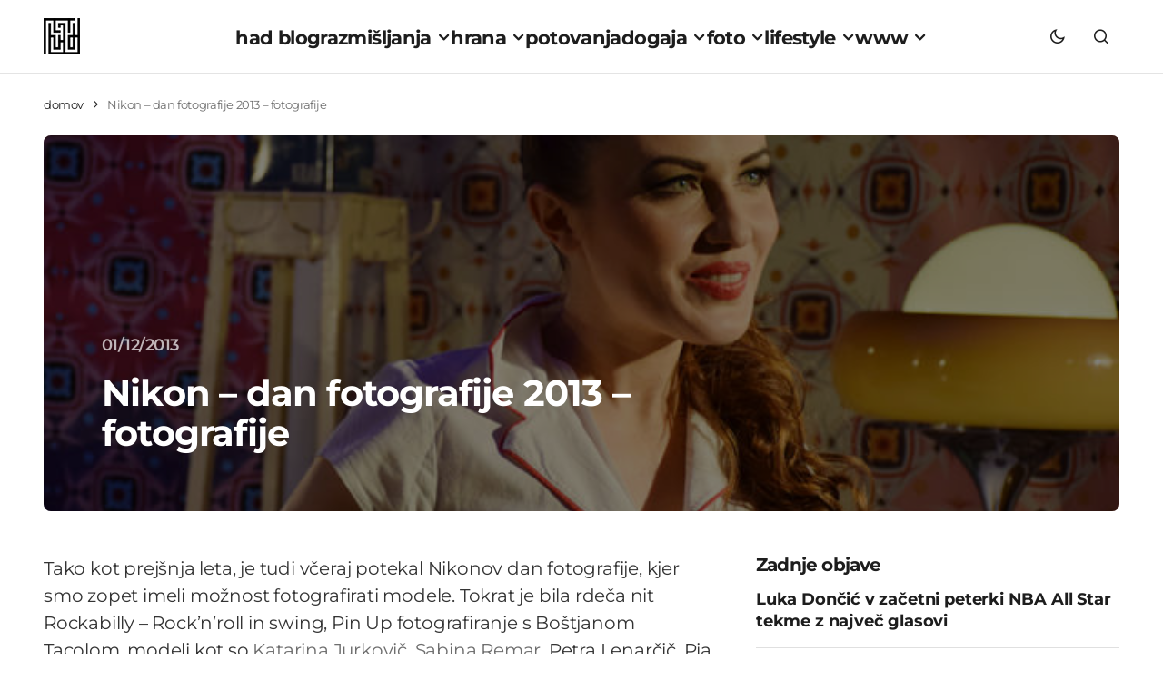

--- FILE ---
content_type: text/html; charset=UTF-8
request_url: https://www.had.si/blog/2013/12/01/nikon-dan-fotografije-2013-fotografije/
body_size: 22096
content:
<!doctype html>
<html lang="sl-SI">
<head>
<meta charset="UTF-8"/>
<meta name="viewport" content="width=device-width, initial-scale=1"/>
<link rel="profile" href="https://gmpg.org/xfn/11"/>
<meta name='robots' content='index, follow, max-image-preview:large, max-snippet:-1, max-video-preview:-1'/>
<title>Nikon - dan fotografije 2013 - fotografije</title>
<meta name="description" content="Tako kot prejšnja leta, je tudi včeraj potekal Nikonov dan fotografije, kjer smo zopet imeli možnost fotografirati modele. Tokrat je bila rdeča nit"/>
<link rel="canonical" href="https://www.had.si/blog/2013/12/01/nikon-dan-fotografije-2013-fotografije/"/>
<meta property="og:locale" content="sl_SI"/>
<meta property="og:type" content="article"/>
<meta property="og:title" content="Nikon - dan fotografije 2013 - fotografije"/>
<meta property="og:description" content="Tako kot prejšnja leta, je tudi včeraj potekal Nikonov dan fotografije, kjer smo zopet imeli možnost fotografirati modele. Tokrat je bila rdeča nit"/>
<meta property="og:url" content="https://www.had.si/blog/2013/12/01/nikon-dan-fotografije-2013-fotografije/"/>
<meta property="og:site_name" content="had blog"/>
<meta property="article:publisher" content="https://www.facebook.com/had.si"/>
<meta property="article:published_time" content="2013-12-01T11:17:38+00:00"/>
<meta property="article:modified_time" content="2015-12-07T16:58:18+00:00"/>
<meta property="og:image" content="https://www.had.si/blog/wp-content/uploads/2013/12/maja_martina_merljak_04.jpg"/>
<meta property="og:image:width" content="700"/>
<meta property="og:image:height" content="468"/>
<meta property="og:image:type" content="image/jpeg"/>
<meta name="author" content="had"/>
<meta name="twitter:card" content="summary_large_image"/>
<meta name="twitter:creator" content="@had"/>
<meta name="twitter:site" content="@had"/>
<script data-wpmeteor-nooptimize="true" data-cfasync="false">var _wpmeteor={"gdpr":true,"rdelay":0,"preload":true,"v":"3.4.16","rest_url":"https:\/\/www.had.si\/blog\/wp-json\/"};(()=>{try{new MutationObserver(function(){}),new Promise(function(){}),Object.assign({},{}),document.fonts.ready.then(function(){})}catch{s="wpmeteordisable=1",i=document.location.href,i.match(/[?&]wpmeteordisable/)||(o="",i.indexOf("?")==-1?i.indexOf("#")==-1?o=i+"?"+s:o=i.replace("#","?"+s+"#"):i.indexOf("#")==-1?o=i+"&"+s:o=i.replace("#","&"+s+"#"),document.location.href=o)}var s,i,o;})();</script><script data-wpmeteor-nooptimize="true" data-cfasync="false">(()=>{var v="addEventListener",ue="removeEventListener",p="getAttribute",L="setAttribute",pe="removeAttribute",N="hasAttribute",St="querySelector",F=St+"All",U="appendChild",Q="removeChild",fe="createElement",T="tagName",Ae="getOwnPropertyDescriptor",y="prototype",W="__lookupGetter__",Ee="__lookupSetter__",m="DOMContentLoaded",f="load",B="pageshow",me="error";var d=window,c=document,Te=c.documentElement;var $=console.error;var Ke=!0,X=class{constructor(){this.known=[]}init(){let t,n,s=(r,a)=>{if(Ke&&r&&r.fn&&!r.__wpmeteor){let o=function(i){return i===r?this:(c[v](m,l=>{i.call(c,r,l,"jQueryMock")}),this)};this.known.push([r,r.fn.ready,r.fn.init?.prototype?.ready]),r.fn.ready=o,r.fn.init?.prototype?.ready&&(r.fn.init.prototype.ready=o),r.__wpmeteor=!0}return r};window.jQuery||window.$,Object.defineProperty(window,"jQuery",{get(){return t},set(r){t=s(r,"jQuery")},configurable:!0}),Object.defineProperty(window,"$",{get(){return n},set(r){n=s(r,"$")},configurable:!0})}unmock(){this.known.forEach(([t,n,s])=>{t.fn.ready=n,t.fn.init?.prototype?.ready&&s&&(t.fn.init.prototype.ready=s)}),Ke=!1}};var ge="fpo:first-interaction",he="fpo:replay-captured-events";var Je="fpo:element-loaded",Se="fpo:images-loaded",M="fpo:the-end";var Z="click",V=window,Qe=V.addEventListener.bind(V),Xe=V.removeEventListener.bind(V),Ge="removeAttribute",ve="getAttribute",Gt="setAttribute",Ne=["touchstart","touchmove","touchend","touchcancel","keydown","wheel"],Ze=["mouseover","mouseout",Z],Nt=["touchstart","touchend","touchcancel","mouseover","mouseout",Z],R="data-wpmeteor-";var Ue="dispatchEvent",je=e=>{let t=new MouseEvent(Z,{view:e.view,bubbles:!0,cancelable:!0});return Object.defineProperty(t,"target",{writable:!1,value:e.target}),t},Be=class{static capture(){let t=!1,[,n,s]=`${window.Promise}`.split(/[\s[(){]+/s);if(V["__"+s+n])return;let r=[],a=o=>{if(o.target&&Ue in o.target){if(!o.isTrusted)return;if(o.cancelable&&!Ne.includes(o.type))try{o.preventDefault()}catch{}o.stopImmediatePropagation(),o.type===Z?r.push(je(o)):Nt.includes(o.type)&&r.push(o),o.target[Gt](R+o.type,!0),t||(t=!0,V[Ue](new CustomEvent(ge)))}};V.addEventListener(he,()=>{Ze.forEach(l=>Xe(l,a,{passive:!1,capture:!0})),Ne.forEach(l=>Xe(l,a,{passive:!0,capture:!0}));let o;for(;o=r.shift();){var i=o.target;i[ve](R+"touchstart")&&i[ve](R+"touchend")&&!i[ve](R+Z)?(i[ve](R+"touchmove")||r.push(je(o)),i[Ge](R+"touchstart"),i[Ge](R+"touchend")):i[Ge](R+o.type),i[Ue](o)}}),Ze.forEach(o=>Qe(o,a,{passive:!1,capture:!0})),Ne.forEach(o=>Qe(o,a,{passive:!0,capture:!0}))}};var et=Be;var j=class{constructor(){this.l=[]}emit(t,n=null){this.l[t]&&this.l[t].forEach(s=>s(n))}on(t,n){this.l[t]||=[],this.l[t].push(n)}off(t,n){this.l[t]=(this.l[t]||[]).filter(s=>s!==n)}};var D=new j;var ye=c[fe]("span");ye[L]("id","elementor-device-mode");ye[L]("class","elementor-screen-only");var Ut=!1,tt=()=>(Ut||c.body[U](ye),getComputedStyle(ye,":after").content.replace(/"/g,""));var rt=e=>e[p]("class")||"",nt=(e,t)=>e[L]("class",t),st=()=>{d[v](f,function(){let e=tt(),t=Math.max(Te.clientWidth||0,d.innerWidth||0),n=Math.max(Te.clientHeight||0,d.innerHeight||0),s=["_animation_"+e,"animation_"+e,"_animation","_animation","animation"];Array.from(c[F](".elementor-invisible")).forEach(r=>{let a=r.getBoundingClientRect();if(a.top+d.scrollY<=n&&a.left+d.scrollX<t)try{let i=JSON.parse(r[p]("data-settings"));if(i.trigger_source)return;let l=i._animation_delay||i.animation_delay||0,u,E;for(var o=0;o<s.length;o++)if(i[s[o]]){E=s[o],u=i[E];break}if(u){let q=rt(r),J=u==="none"?q:q+" animated "+u,At=setTimeout(()=>{nt(r,J.replace(/\belementor-invisible\b/,"")),s.forEach(Tt=>delete i[Tt]),r[L]("data-settings",JSON.stringify(i))},l);D.on("fi",()=>{clearTimeout(At),nt(r,rt(r).replace(new RegExp("\b"+u+"\b"),""))})}}catch(i){console.error(i)}})})};var ot="data-in-mega_smartmenus",it=()=>{let e=c[fe]("div");e.innerHTML='<span class="sub-arrow --wp-meteor"><i class="fa" aria-hidden="true"></i></span>';let t=e.firstChild,n=s=>{let r=[];for(;s=s.previousElementSibling;)r.push(s);return r};c[v](m,function(){Array.from(c[F](".pp-advanced-menu ul")).forEach(s=>{if(s[p](ot))return;(s[p]("class")||"").match(/\bmega-menu\b/)&&s[F]("ul").forEach(o=>{o[L](ot,!0)});let r=n(s),a=r.filter(o=>o).filter(o=>o[T]==="A").pop();if(a||(a=r.map(o=>Array.from(o[F]("a"))).filter(o=>o).flat().pop()),a){let o=t.cloneNode(!0);a[U](o),new MutationObserver(l=>{l.forEach(({addedNodes:u})=>{u.forEach(E=>{if(E.nodeType===1&&E[T]==="SPAN")try{a[Q](o)}catch{}})})}).observe(a,{childList:!0})}})})};var w="readystatechange",A="message";var Y="SCRIPT",g="data-wpmeteor-",b=Object.defineProperty,Ve=Object.defineProperties,P="javascript/blocked",Pe=/^\s*(application|text)\/javascript|module\s*$/i,mt="requestAnimationFrame",gt="requestIdleCallback",ie="setTimeout",Ie="__dynamic",I=d.constructor.name+"::",ce=c.constructor.name+"::",ht=function(e,t){t=t||d;for(var n=0;n<this.length;n++)e.call(t,this[n],n,this)};"NodeList"in d&&!NodeList[y].forEach&&(NodeList[y].forEach=ht);"HTMLCollection"in d&&!HTMLCollection[y].forEach&&(HTMLCollection[y].forEach=ht);_wpmeteor["elementor-animations"]&&st(),_wpmeteor["elementor-pp"]&&it();var _e=[],Le=[],ee=[],se=!1,k=[],h={},He=!1,Bt=0,H=c.visibilityState==="visible"?d[mt]:d[ie],vt=d[gt]||H;c[v]("visibilitychange",()=>{H=c.visibilityState==="visible"?d[mt]:d[ie],vt=d[gt]||H});var C=d[ie],De,z=["src","type"],x=Object,te="definePropert";x[te+"y"]=(e,t,n)=>{if(e===d&&["jQuery","onload"].indexOf(t)>=0||(e===c||e===c.body)&&["readyState","write","writeln","on"+w].indexOf(t)>=0)return["on"+w,"on"+f].indexOf(t)&&n.set&&(h["on"+w]=h["on"+w]||[],h["on"+w].push(n.set)),e;if(e instanceof HTMLScriptElement&&z.indexOf(t)>=0){if(!e[t+"__def"]){let s=x[Ae](e,t);b(e,t,{set(r){return e[t+"__set"]?e[t+"__set"].call(e,r):s.set.call(e,r)},get(){return e[t+"__get"]?e[t+"__get"].call(e):s.get.call(e)}}),e[t+"__def"]=!0}return n.get&&(e[t+"__get"]=n.get),n.set&&(e[t+"__set"]=n.set),e}return b(e,t,n)};x[te+"ies"]=(e,t)=>{for(let n in t)x[te+"y"](e,n,t[n]);for(let n of x.getOwnPropertySymbols(t))x[te+"y"](e,n,t[n]);return e};var qe=EventTarget[y][v],yt=EventTarget[y][ue],ae=qe.bind(c),Ct=yt.bind(c),G=qe.bind(d),_t=yt.bind(d),Lt=Document[y].createElement,le=Lt.bind(c),de=c.__proto__[W]("readyState").bind(c),ct="loading";b(c,"readyState",{get(){return ct},set(e){return ct=e}});var at=e=>k.filter(([t,,n],s)=>{if(!(e.indexOf(t.type)<0)){n||(n=t.target);try{let r=n.constructor.name+"::"+t.type;for(let a=0;a<h[r].length;a++)if(h[r][a]){let o=r+"::"+s+"::"+a;if(!xe[o])return!0}}catch{}}}).length,oe,xe={},K=e=>{k.forEach(([t,n,s],r)=>{if(!(e.indexOf(t.type)<0)){s||(s=t.target);try{let a=s.constructor.name+"::"+t.type;if((h[a]||[]).length)for(let o=0;o<h[a].length;o++){let i=h[a][o];if(i){let l=a+"::"+r+"::"+o;if(!xe[l]){xe[l]=!0,c.readyState=n,oe=a;try{Bt++,!i[y]||i[y].constructor===i?i.bind(s)(t):i(t)}catch(u){$(u,i)}oe=null}}}}catch(a){$(a)}}})};ae(m,e=>{k.push([new e.constructor(m,e),de(),c])});ae(w,e=>{k.push([new e.constructor(w,e),de(),c])});G(m,e=>{k.push([new e.constructor(m,e),de(),d])});G(f,e=>{He=!0,k.push([new e.constructor(f,e),de(),d]),O||K([m,w,A,f,B])});G(B,e=>{k.push([new e.constructor(B,e),de(),d]),O||K([m,w,A,f,B])});var wt=e=>{k.push([e,c.readyState,d])},Ot=d[W]("onmessage"),Rt=d[Ee]("onmessage"),Pt=()=>{_t(A,wt),(h[I+"message"]||[]).forEach(e=>{G(A,e)}),b(d,"onmessage",{get:Ot,set:Rt})};G(A,wt);var Dt=new X;Dt.init();var Fe=()=>{!O&&!se&&(O=!0,c.readyState="loading",H($e),H(S)),He||G(f,()=>{Fe()})};G(ge,()=>{Fe()});D.on(Se,()=>{Fe()});_wpmeteor.rdelay>=0&&et.capture();var re=[-1],Ce=e=>{re=re.filter(t=>t!==e.target),re.length||C(D.emit.bind(D,M))};var O=!1,S=()=>{let e=_e.shift();if(e)e[p](g+"src")?e[N]("async")||e[Ie]?(e.isConnected&&(re.push(e),setTimeout(Ce,1e3,{target:e})),Oe(e,Ce),C(S)):Oe(e,C.bind(null,S)):(e.origtype==P&&Oe(e),C(S));else if(Le.length)_e.push(...Le),Le.length=0,C(S);else if(at([m,w,A]))K([m,w,A]),C(S);else if(He)if(at([f,B,A]))K([f,B,A]),C(S);else if(re.length>1)vt(S);else if(ee.length)_e.push(...ee),ee.length=0,C(S);else{if(d.RocketLazyLoadScripts)try{RocketLazyLoadScripts.run()}catch(t){$(t)}c.readyState="complete",Pt(),Dt.unmock(),O=!1,se=!0,d[ie](()=>Ce({target:-1}))}else O=!1},xt=e=>{let t=le(Y),n=e.attributes;for(var s=n.length-1;s>=0;s--)n[s].name.startsWith(g)||t[L](n[s].name,n[s].value);let r=e[p](g+"type");r?t.type=r:t.type="text/javascript",(e.textContent||"").match(/^\s*class RocketLazyLoadScripts/)?t.textContent=e.textContent.replace(/^\s*class\s*RocketLazyLoadScripts/,"window.RocketLazyLoadScripts=class").replace("RocketLazyLoadScripts.run();",""):t.textContent=e.textContent;for(let a of["onload","onerror","onreadystatechange"])e[a]&&(t[a]=e[a]);return t},Oe=(e,t)=>{let n=e[p](g+"src");if(n){let s=qe.bind(e);e.isConnected&&t&&(s(f,t),s(me,t)),e.origtype=e[p](g+"type")||"text/javascript",e.origsrc=n,(!e.isConnected||e[N]("nomodule")||e.type&&!Pe.test(e.type))&&t&&t(new Event(f,{target:e}))}else e.origtype===P?(e.origtype=e[p](g+"type")||"text/javascript",e[pe]("integrity"),e.textContent=e.textContent+`
`):t&&t(new Event(f,{target:e}))},We=(e,t)=>{let n=(h[e]||[]).indexOf(t);if(n>=0)return h[e][n]=void 0,!0},lt=(e,t,...n)=>{if("HTMLDocument::"+m==oe&&e===m&&!t.toString().match(/jQueryMock/)){D.on(M,c[v].bind(c,e,t,...n));return}if(t&&(e===m||e===w)){let s=ce+e;h[s]=h[s]||[],h[s].push(t),se&&K([e]);return}return ae(e,t,...n)},dt=(e,t,...n)=>{if(e===m){let s=ce+e;We(s,t)}return Ct(e,t,...n)};Ve(c,{[v]:{get(){return lt},set(){return lt}},[ue]:{get(){return dt},set(){return dt}}});var ne=c.createDocumentFragment(),$e=()=>{ne.hasChildNodes()&&(c.head[U](ne),ne=c.createDocumentFragment())},ut={},we=e=>{if(e)try{let t=new URL(e,c.location.href),n=t.origin;if(n&&!ut[n]&&c.location.host!==t.host){let s=le("link");s.rel="preconnect",s.href=n,ne[U](s),ut[n]=!0,O&&H($e)}}catch{}},be={},kt=(e,t,n,s)=>{let r=le("link");r.rel=t?"modulepre"+f:"pre"+f,r.as="script",n&&r[L]("crossorigin",n),s&&r[L]("integrity",s);try{e=new URL(e,c.location.href).href}catch{}r.href=e,ne[U](r),be[e]=!0,O&&H($e)},ke=function(...e){let t=le(...e);if(!e||e[0].toUpperCase()!==Y||!O)return t;let n=t[L].bind(t),s=t[p].bind(t),r=t[pe].bind(t),a=t[N].bind(t),o=t[W]("attributes").bind(t);return z.forEach(i=>{let l=t[W](i).bind(t),u=t[Ee](i).bind(t);x[te+"y"](t,i,{set(E){return i==="type"&&E&&!Pe.test(E)?n(i,E):((i==="src"&&E||i==="type"&&E&&t.origsrc)&&n("type",P),E?n(g+i,E):r(g+i))},get(){let E=t[p](g+i);if(i==="src")try{return new URL(E,c.location.href).href}catch{}return E}}),b(t,"orig"+i,{set(E){return u(E)},get(){return l()}})}),t[L]=function(i,l){if(z.includes(i))return i==="type"&&l&&!Pe.test(l)?n(i,l):((i==="src"&&l||i==="type"&&l&&t.origsrc)&&n("type",P),l?n(g+i,l):r(g+i));n(i,l)},t[p]=function(i){let l=z.indexOf(i)>=0?s(g+i):s(i);if(i==="src")try{return new URL(l,c.location.href).href}catch{}return l},t[N]=function(i){return z.indexOf(i)>=0?a(g+i):a(i)},b(t,"attributes",{get(){return[...o()].filter(l=>l.name!=="type").map(l=>({name:l.name.match(new RegExp(g))?l.name.replace(g,""):l.name,value:l.value}))}}),t[Ie]=!0,t};Object.defineProperty(Document[y],"createElement",{set(e){e!==ke&&(De=e)},get(){return De||ke}});var Re=new Set,ze=new MutationObserver(e=>{e.forEach(({removedNodes:t,addedNodes:n,target:s})=>{t.forEach(r=>{r.nodeType===1&&Y===r[T]&&"origtype"in r&&Re.delete(r)}),n.forEach(r=>{if(r.nodeType===1)if(Y===r[T]){if("origtype"in r){if(r.origtype!==P)return}else if(r[p]("type")!==P)return;"origtype"in r||z.forEach(o=>{let i=r[W](o).bind(r),l=r[Ee](o).bind(r);b(r,"orig"+o,{set(u){return l(u)},get(){return i()}})});let a=r[p](g+"src");if(Re.has(r)&&$("Inserted twice",r),r.parentNode){Re.add(r);let o=r[p](g+"type");(a||"").match(/\/gtm.js\?/)||r[N]("async")||r[Ie]?(ee.push(r),we(a)):r[N]("defer")||o==="module"?(Le.push(r),we(a)):(a&&!r[N]("nomodule")&&!be[a]&&kt(a,o==="module",r[N]("crossorigin")&&r[p]("crossorigin"),r[p]("integrity")),_e.push(r))}else r[v](f,o=>o.target.parentNode[Q](o.target)),r[v](me,o=>o.target.parentNode[Q](o.target)),s[U](r)}else r[T]==="LINK"&&r[p]("as")==="script"&&(be[r[p]("href")]=!0)})})}),bt={childList:!0,subtree:!0};ze.observe(c.documentElement,bt);var Mt=HTMLElement[y].attachShadow;HTMLElement[y].attachShadow=function(e){let t=Mt.call(this,e);return e.mode==="open"&&ze.observe(t,bt),t};(()=>{let e=x[Ae](HTMLIFrameElement[y],"src");b(HTMLIFrameElement[y],"src",{get(){return this.dataset.fpoSrc?this.dataset.fpoSrc:e.get.call(this)},set(t){delete this.dataset.fpoSrc,e.set.call(this,t)}})})();D.on(M,()=>{(!De||De===ke)&&(Document[y].createElement=Lt,ze.disconnect()),dispatchEvent(new CustomEvent(he)),dispatchEvent(new CustomEvent(M))});var Me=e=>{let t,n;!c.currentScript||!c.currentScript.parentNode?(t=c.body,n=t.lastChild):(n=c.currentScript,t=n.parentNode);try{let s=le("div");s.innerHTML=e,Array.from(s.childNodes).forEach(r=>{r.nodeName===Y?t.insertBefore(xt(r),n):t.insertBefore(r,n)})}catch(s){$(s)}},pt=e=>Me(e+`
`);Ve(c,{write:{get(){return Me},set(e){return Me=e}},writeln:{get(){return pt},set(e){return pt=e}}});var ft=(e,t,...n)=>{if(I+m==oe&&e===m&&!t.toString().match(/jQueryMock/)){D.on(M,d[v].bind(d,e,t,...n));return}if(I+f==oe&&e===f){D.on(M,d[v].bind(d,e,t,...n));return}if(t&&(e===f||e===B||e===m||e===A&&!se)){let s=e===m?ce+e:I+e;h[s]=h[s]||[],h[s].push(t),se&&K([e]);return}return G(e,t,...n)},Et=(e,t,...n)=>{if(e===f||e===m||e===B){let s=e===m?ce+e:I+e;We(s,t)}return _t(e,t,...n)};Ve(d,{[v]:{get(){return ft},set(){return ft}},[ue]:{get(){return Et},set(){return Et}}});var Ye=e=>{let t;return{get(){return t},set(n){return t&&We(e,n),h[e]=h[e]||[],h[e].push(n),t=n}}};G(Je,e=>{let{target:t,event:n}=e.detail,s=t===d?c.body:t,r=s[p](g+"on"+n.type);s[pe](g+"on"+n.type);try{let a=new Function("event",r);t===d?d[v](f,a.bind(t,n)):a.call(t,n)}catch(a){console.err(a)}});{let e=Ye(I+f);b(d,"onload",e),ae(m,()=>{b(c.body,"onload",e)})}b(c,"onreadystatechange",Ye(ce+w));b(d,"onmessage",Ye(I+A));(()=>{let e=d.innerHeight,t=d.innerWidth,n=r=>{let o={"4g":1250,"3g":2500,"2g":2500}[(navigator.connection||{}).effectiveType]||0,i=r.getBoundingClientRect(),l={top:-1*e-o,left:-1*t-o,bottom:e+o,right:t+o};return!(i.left>=l.right||i.right<=l.left||i.top>=l.bottom||i.bottom<=l.top)},s=(r=!0)=>{let a=1,o=-1,i={},l=()=>{o++,--a||d[ie](D.emit.bind(D,Se),_wpmeteor.rdelay)};Array.from(c.getElementsByTagName("*")).forEach(u=>{let E,q,J;if(u[T]==="IMG"){let _=u.currentSrc||u.src;_&&!i[_]&&!_.match(/^data:/i)&&((u.loading||"").toLowerCase()!=="lazy"||n(u))&&(E=_)}else if(u[T]===Y)we(u[p](g+"src"));else if(u[T]==="LINK"&&u[p]("as")==="script"&&["pre"+f,"modulepre"+f].indexOf(u[p]("rel"))>=0)be[u[p]("href")]=!0;else if((q=d.getComputedStyle(u))&&(J=(q.backgroundImage||"").match(/^url\s*\((.*?)\)/i))&&(J||[]).length){let _=J[0].slice(4,-1).replace(/"/g,"");!i[_]&&!_.match(/^data:/i)&&(E=_)}if(E){i[E]=!0;let _=new Image;r&&(a++,_[v](f,l),_[v](me,l)),_.src=E}}),c.fonts.ready.then(()=>{l()})};_wpmeteor.rdelay===0?ae(m,s):G(f,s)})();})();</script><script type="application/ld+json" class="yoast-schema-graph">{"@context":"https://schema.org","@graph":[{"@type":"Article","@id":"https://www.had.si/blog/2013/12/01/nikon-dan-fotografije-2013-fotografije/#article","isPartOf":{"@id":"https://www.had.si/blog/2013/12/01/nikon-dan-fotografije-2013-fotografije/"},"author":{"name":"had","@id":"https://www.had.si/blog/#/schema/person/9c6a4f1fc39226156a4df9ff2bd6e747"},"headline":"Nikon &#8211; dan fotografije 2013 &#8211; fotografije","datePublished":"2013-12-01T11:17:38+00:00","dateModified":"2015-12-07T16:58:18+00:00","mainEntityOfPage":{"@id":"https://www.had.si/blog/2013/12/01/nikon-dan-fotografije-2013-fotografije/"},"wordCount":212,"commentCount":6,"publisher":{"@id":"https://www.had.si/blog/#organization"},"image":{"@id":"https://www.had.si/blog/2013/12/01/nikon-dan-fotografije-2013-fotografije/#primaryimage"},"thumbnailUrl":"https://www.had.si/blog/wp-content/uploads/2013/12/maja_martina_merljak_04.jpg","keywords":["maja martina merljak","nikon","nikonov dan","sabina remar"],"articleSection":["fotografije"],"inLanguage":"sl-SI","potentialAction":[{"@type":"CommentAction","name":"Comment","target":["https://www.had.si/blog/2013/12/01/nikon-dan-fotografije-2013-fotografije/#respond"]}]},{"@type":"WebPage","@id":"https://www.had.si/blog/2013/12/01/nikon-dan-fotografije-2013-fotografije/","url":"https://www.had.si/blog/2013/12/01/nikon-dan-fotografije-2013-fotografije/","name":"Nikon - dan fotografije 2013 - fotografije","isPartOf":{"@id":"https://www.had.si/blog/#website"},"primaryImageOfPage":{"@id":"https://www.had.si/blog/2013/12/01/nikon-dan-fotografije-2013-fotografije/#primaryimage"},"image":{"@id":"https://www.had.si/blog/2013/12/01/nikon-dan-fotografije-2013-fotografije/#primaryimage"},"thumbnailUrl":"https://www.had.si/blog/wp-content/uploads/2013/12/maja_martina_merljak_04.jpg","datePublished":"2013-12-01T11:17:38+00:00","dateModified":"2015-12-07T16:58:18+00:00","description":"Tako kot prejšnja leta, je tudi včeraj potekal Nikonov dan fotografije, kjer smo zopet imeli možnost fotografirati modele. Tokrat je bila rdeča nit","breadcrumb":{"@id":"https://www.had.si/blog/2013/12/01/nikon-dan-fotografije-2013-fotografije/#breadcrumb"},"inLanguage":"sl-SI","potentialAction":[{"@type":"ReadAction","target":["https://www.had.si/blog/2013/12/01/nikon-dan-fotografije-2013-fotografije/"]}]},{"@type":"ImageObject","inLanguage":"sl-SI","@id":"https://www.had.si/blog/2013/12/01/nikon-dan-fotografije-2013-fotografije/#primaryimage","url":"https://www.had.si/blog/wp-content/uploads/2013/12/maja_martina_merljak_04.jpg","contentUrl":"https://www.had.si/blog/wp-content/uploads/2013/12/maja_martina_merljak_04.jpg","width":700,"height":468},{"@type":"BreadcrumbList","@id":"https://www.had.si/blog/2013/12/01/nikon-dan-fotografije-2013-fotografije/#breadcrumb","itemListElement":[{"@type":"ListItem","position":1,"name":"domov","item":"https://www.had.si/blog/"},{"@type":"ListItem","position":2,"name":"Nikon &#8211; dan fotografije 2013 &#8211; fotografije"}]},{"@type":"WebSite","@id":"https://www.had.si/blog/#website","url":"https://www.had.si/blog/","name":"had blog","description":"roni kordiš","publisher":{"@id":"https://www.had.si/blog/#organization"},"potentialAction":[{"@type":"SearchAction","target":{"@type":"EntryPoint","urlTemplate":"https://www.had.si/blog/?s={search_term_string}"},"query-input":{"@type":"PropertyValueSpecification","valueRequired":true,"valueName":"search_term_string"}}],"inLanguage":"sl-SI"},{"@type":"Organization","@id":"https://www.had.si/blog/#organization","name":"had","url":"https://www.had.si/blog/","logo":{"@type":"ImageObject","inLanguage":"sl-SI","@id":"https://www.had.si/blog/#/schema/logo/image/","url":"https://www.had.si/blog/wp-content/uploads/2024/03/cropped-had_icon.png","contentUrl":"https://www.had.si/blog/wp-content/uploads/2024/03/cropped-had_icon.png","width":512,"height":512,"caption":"had"},"image":{"@id":"https://www.had.si/blog/#/schema/logo/image/"},"sameAs":["https://www.facebook.com/had.si","https://x.com/had","https://www.instagram.com/roni.kordis/","https://www.threads.net/@roni.kordis"]},{"@type":"Person","@id":"https://www.had.si/blog/#/schema/person/9c6a4f1fc39226156a4df9ff2bd6e747","name":"had","description":"Moje ime je Roni Kordiš in had blog ustvarjam že od julija 2005. Na začetku je bila kritičnost, kasneje so prišle fotografije, sedaj pa je poudarek na aktualnih dogodkih, ki jih prikažem preko svojih oči, na odkrivanju najboljših pizz in dobre veganske hrane, vse skupaj začinjeno z izleti v digitalni in oglaševalski svet. Sledite mi lahko na twitter had, ali pa me kontaktirate na info@had.si ... Ne obljubim, da bom odgovoril.","sameAs":["https://www.had.si/blog/","https://x.com/had"],"url":"https://www.had.si/blog/author/had-2-2-2/"}]}</script>
<link rel='dns-prefetch' href='//pagead2.googlesyndication.com'/>
<link rel='dns-prefetch' href='//www.googletagmanager.com'/>
<link rel="alternate" type="application/rss+xml" title="had blog &raquo; Vir" href="https://www.had.si/blog/feed/"/>
<style id='wp-img-auto-sizes-contain-inline-css'>img:is([sizes=auto i],[sizes^="auto," i]){contain-intrinsic-size:3000px 1500px}</style>
<link rel="stylesheet" type="text/css" href="//www.had.si/blog/wp-content/cache/wpfc-minified/lyx8bc0p/dtmm5.css" media="all"/>
<style id='cs-customizer-output-styles-inline-css'>:root{--cs-light-site-background:#FFFFFF;--cs-dark-site-background:#1C1C1C;--cs-light-layout-background:#F1F1F1;--cs-dark-layout-background:#232323;--cs-light-primary-color:#1D1D1D;--cs-dark-primary-color:#FFFFFF;--cs-light-secondary-color:#6E6E6E;--cs-dark-secondary-color:#CDCDCD;--cs-light-accent-color:#0D6EFF;--cs-dark-accent-color:#FFFFFF;--cs-light-button-hover-background:#0D6EFF;--cs-dark-button-hover-background:#29292a;--cs-light-button-hover-color:#FFFFFF;--cs-dark-button-hover-color:#FFFFFF;--cs-light-button-background:#1D1D1D;--cs-dark-button-background:#3E3E3E;--cs-light-button-color:#FFFFFF;--cs-dark-button-color:#FFFFFF;--cs-light-secondary-button-background:#EDEDED;--cs-dark-secondary-button-background:#3E3E3E;--cs-light-secondary-button-color:#1D1D1D;--cs-dark-secondary-button-color:#FFFFFF;--cs-light-border-color:#E4E4E4;--cs-dark-border-color:#343434;--cs-light-divider-color:#1D1D1D;--cs-dark-divider-color:#494949;--cs-layout-elements-border-radius:4px;--cs-thumbnail-border-radius:8px;--cs-button-border-radius:26px;--cs-heading-1-font-size:3.5rem;--cs-heading-2-font-size:2.5rem;--cs-heading-3-font-size:2rem;--cs-heading-4-font-size:1.625rem;--cs-heading-5-font-size:1.5rem;--cs-heading-6-font-size:1.375rem;--cs-header-initial-height:80px;--cs-header-height:80px;--cs-header-border-width:1px;}:root, [data-scheme="light"]{--cs-light-overlay-background-rgb:0,0,0;}:root, [data-scheme="dark"]{--cs-dark-overlay-background-rgb:0,0,0;}.cs-posts-area__home.cs-posts-area__grid{--cs-posts-area-grid-columns:3;--cs-posts-area-grid-column-gap:32px;}.cs-posts-area__home{--cs-posts-area-grid-row-gap:64px;--cs-entry-title-font-size:1.5rem;}.cs-posts-area__archive.cs-posts-area__grid{--cs-posts-area-grid-columns:3;--cs-posts-area-grid-column-gap:32px;}.cs-posts-area__archive{--cs-posts-area-grid-row-gap:64px;--cs-entry-title-font-size:1.5rem;}.cs-read-next .cs-posts-area__read-next{--cs-posts-area-grid-row-gap:64px;}.cs-posts-area__read-next{--cs-entry-title-font-size:1.5rem;}@media(max-width:1199.98px){.cs-posts-area__home.cs-posts-area__grid{--cs-posts-area-grid-columns:3;--cs-posts-area-grid-column-gap:24px;}.cs-posts-area__home{--cs-posts-area-grid-row-gap:48px;--cs-entry-title-font-size:1.5rem;}.cs-posts-area__archive.cs-posts-area__grid{--cs-posts-area-grid-columns:3;--cs-posts-area-grid-column-gap:24px;}.cs-posts-area__archive{--cs-posts-area-grid-row-gap:48px;--cs-entry-title-font-size:1.5rem;}.cs-read-next .cs-posts-area__read-next{--cs-posts-area-grid-row-gap:48px;}.cs-posts-area__read-next{--cs-entry-title-font-size:1.5rem;}}@media(max-width:991.98px){.cs-posts-area__home.cs-posts-area__grid{--cs-posts-area-grid-columns:2;--cs-posts-area-grid-column-gap:24px;}.cs-posts-area__home{--cs-posts-area-grid-row-gap:40px;--cs-entry-title-font-size:1.5rem;}.cs-posts-area__archive.cs-posts-area__grid{--cs-posts-area-grid-columns:2;--cs-posts-area-grid-column-gap:24px;}.cs-posts-area__archive{--cs-posts-area-grid-row-gap:40px;--cs-entry-title-font-size:1.5rem;}.cs-read-next .cs-posts-area__read-next{--cs-posts-area-grid-row-gap:40px;}.cs-posts-area__read-next{--cs-entry-title-font-size:1.5rem;}}@media(max-width:575.98px){.cs-posts-area__home.cs-posts-area__grid{--cs-posts-area-grid-columns:1;--cs-posts-area-grid-column-gap:24px;}.cs-posts-area__home{--cs-posts-area-grid-row-gap:40px;--cs-entry-title-font-size:1.5rem;}.cs-posts-area__archive.cs-posts-area__grid{--cs-posts-area-grid-columns:1;--cs-posts-area-grid-column-gap:24px;}.cs-posts-area__archive{--cs-posts-area-grid-row-gap:40px;--cs-entry-title-font-size:1.5rem;}.cs-read-next .cs-posts-area__read-next{--cs-posts-area-grid-row-gap:40px;}.cs-posts-area__read-next{--cs-entry-title-font-size:1.5rem;}}</style>
<script src='//www.had.si/blog/wp-content/cache/wpfc-minified/f2fhgft5/dtmm5.js' type="db8ad7ede3dedf07c6a086f0-text/javascript"></script>
<script data-cfasync="false" data-wpmeteor-type="text/javascript" data-wpmeteor-src="//pagead2.googlesyndication.com/pagead/js/adsbygoogle.js?ver=6.9" id="csco_adsense-js"></script>
<script data-cfasync="false" data-wpmeteor-type="text/javascript" data-wpmeteor-src="https://www.googletagmanager.com/gtag/js?id=G-K78NTWJRNE" id="google_gtagjs-js" async></script>
<script data-cfasync="false" type="javascript/blocked" data-wpmeteor-type="text/javascript"  id="google_gtagjs-js-after">window.dataLayer=window.dataLayer||[];function gtag(){dataLayer.push(arguments);}
gtag("set","linker",{"domains":["www.had.si"]});
gtag("js", new Date());
gtag("set", "developer_id.dZTNiMT", true);
gtag("config", "G-K78NTWJRNE");
window._googlesitekit=window._googlesitekit||{}; window._googlesitekit.throttledEvents=[]; window._googlesitekit.gtagEvent=(name, data)=> { var key=JSON.stringify({ name, data }); if(!! window._googlesitekit.throttledEvents[ key ]){ return; } window._googlesitekit.throttledEvents[ key ]=true; setTimeout(()=> { delete window._googlesitekit.throttledEvents[ key ]; }, 5); gtag("event", name, { ...data, event_source: "site-kit" }); };
//# sourceURL=google_gtagjs-js-after</script>
<script data-cfasync="false" data-wpmeteor-type="text/javascript" async data-wpmeteor-src="https://pagead2.googlesyndication.com/pagead/js/adsbygoogle.js?client=ca-pub-6180160691758368" crossorigin="anonymous"></script><meta name="generator" content="Site Kit by Google 1.170.0"/><link rel="alternate" type="application/rss+xml" title="had blog &raquo; Google Image Sitemap" href="https://www.had.si/blog/feed/googleimagesitemap/"/>
<link rel="alternate" type="application/rss+xml" title="had blog &raquo; Google Video Sitemap" href="https://www.had.si/blog/feed/googlevideossitemap/"/>
<script data-cfasync="false" data-wpmeteor-type="text/javascript" data-wpmeteor-src="https://cdn.onesignal.com/sdks/web/v16/OneSignalSDK.page.js" defer></script>
<script data-cfasync="false" type="javascript/blocked" data-wpmeteor-type="text/javascript" >window.OneSignalDeferred=window.OneSignalDeferred||[];
OneSignalDeferred.push(async function(OneSignal){
await OneSignal.init({
appId: "ea021030-ad52-47dd-9673-3bf4c262cac4",
serviceWorkerOverrideForTypical: true,
path: "https://www.had.si/blog/wp-content/plugins/onesignal-free-web-push-notifications/sdk_files/",
serviceWorkerParam: { scope: "/blog/wp-content/plugins/onesignal-free-web-push-notifications/sdk_files/push/onesignal/" },
serviceWorkerPath: "OneSignalSDKWorker.js",
});
});
if(navigator.serviceWorker){
navigator.serviceWorker.getRegistrations().then((registrations)=> {
registrations.forEach((registration)=> {
if(registration.active&&registration.active.scriptURL.includes('OneSignalSDKWorker.js.php')){
registration.unregister().then((success)=> {
if(success){
console.log('OneSignalSW: Successfully unregistered:', registration.active.scriptURL);
}else{
console.log('OneSignalSW: Failed to unregister:', registration.active.scriptURL);
}});
}});
}).catch((error)=> {
console.error('Error fetching service worker registrations:', error);
});
}</script>
<link rel="preload" fetchpriority="high" as="image" href="https://www.had.si/blog/wp-content/uploads/2013/12/maja_martina_merljak_04.jpg" type="image/jpeg" imagesrcset="https://www.had.si/blog/wp-content/uploads/2013/12/maja_martina_merljak_04.jpg 700w, https://www.had.si/blog/wp-content/uploads/2013/12/maja_martina_merljak_04-300x201.jpg 300w, https://www.had.si/blog/wp-content/uploads/2013/12/maja_martina_merljak_04-512x342.jpg 512w"><style id='cs-theme-typography'>:root{
--cs-font-base-family:Montserrat;--cs-font-base-size:1rem;--cs-font-base-weight:400;--cs-font-base-style:normal;--cs-font-base-letter-spacing:normal;--cs-font-base-line-height:1.5;
--cs-font-primary-family:Montserrat;--cs-font-primary-size:1rem;--cs-font-primary-weight:700;--cs-font-primary-style:normal;--cs-font-primary-letter-spacing:-0.03em;--cs-font-primary-text-transform:none;--cs-font-primary-line-height:1.4;
--cs-font-secondary-family:Montserrat;--cs-font-secondary-size:0.8125rem;--cs-font-secondary-weight:400;--cs-font-secondary-style:normal;--cs-font-secondary-letter-spacing:-0.03em;--cs-font-secondary-text-transform:none;--cs-font-secondary-line-height:1.4;
--cs-font-post-title-family:Montserrat;--cs-font-post-title-weight:700;--cs-font-post-title-size:3.5rem;--cs-font-post-title-letter-spacing:-0.02em;--cs-font-post-title-line-height:1.12;
--cs-font-post-subtitle-family:Montserrat;--cs-font-post-subtitle-weight:500;--cs-font-post-subtitle-size:1.25rem;--cs-font-post-subtitle-letter-spacing:-0.03em;--cs-font-post-subtitle-line-height:1.4;
--cs-font-category-family:Montserrat;--cs-font-category-size:0.9375rem;--cs-font-category-weight:500;--cs-font-category-style:normal;--cs-font-category-letter-spacing:-0.03em;--cs-font-category-text-transform:none;--cs-font-category-line-height:1.4;
--cs-font-post-meta-family:Montserrat;--cs-font-post-meta-size:1rem;--cs-font-post-meta-weight:600;--cs-font-post-meta-style:normal;--cs-font-post-meta-letter-spacing:-0.03em;--cs-font-post-meta-text-transform:none;--cs-font-post-meta-line-height:1.2;
--cs-font-post-content-family:Montserrat;--cs-font-post-content-weight:400;--cs-font-post-content-size:1.25rem;--cs-font-post-content-letter-spacing:-0.01em;--cs-font-post-content-line-height:1.5;
--cs-font-input-family:Montserrat;--cs-font-input-size:1rem;--cs-font-input-weight:500;--cs-font-input-style:normal;--cs-font-input-line-height:1.4rem;--cs-font-input-letter-spacing:-0.025em;--cs-font-input-text-transform:none;
--cs-font-entry-title-family:Montserrat;--cs-font-entry-title-weight:700;--cs-font-entry-title-letter-spacing:-0.01em;--cs-font-entry-title-line-height:1.2;
--cs-font-entry-excerpt-family:Montserrat;--cs-font-entry-excerpt-weight:500;--cs-font-entry-excerpt-size:1.125rem;--cs-font-entry-excerpt-letter-spacing:-0.02em;--cs-font-entry-excerpt-line-height:1.3;
--cs-font-main-logo-family:PT Sans;--cs-font-main-logo-size:1.375rem;--cs-font-main-logo-weight:700;--cs-font-main-logo-style:normal;--cs-font-main-logo-letter-spacing:-0.04em;--cs-font-main-logo-text-transform:none;
--cs-font-footer-logo-family:PT Sans;--cs-font-footer-logo-size:1.375rem;--cs-font-footer-logo-weight:700;--cs-font-footer-logo-style:normal;--cs-font-footer-logo-letter-spacing:-0.04em;--cs-font-footer-logo-text-transform:none;
--cs-font-headings-family:Montserrat;--cs-font-headings-weight:700;--cs-font-headings-style:normal;--cs-font-headings-line-height:1.12;--cs-font-headings-letter-spacing:-0.04em;--cs-font-headings-text-transform:none;
--cs-font-menu-family:Montserrat;--cs-font-menu-size:1.3rem;--cs-font-menu-weight:700;--cs-font-menu-style:normal;--cs-font-menu-letter-spacing:-0.03em;--cs-font-menu-text-transform:none;--cs-font-menu-line-height:1.4;
--cs-font-submenu-family:Montserrat;--cs-font-submenu-size:1rem;--cs-font-submenu-weight:400;--cs-font-submenu-style:normal;--cs-font-submenu-letter-spacing:-0.03em;--cs-font-submenu-text-transform:none;--cs-font-submenu-line-height:1.4;
--cs-font-footer-menu-family:Montserrat;--cs-font-footer-menu-size:1rem;--cs-font-footer-menu-weight:400;--cs-font-footer-menu-style:normal;--cs-font-footer-menu-letter-spacing:-0.03em;--cs-font-footer-menu-text-transform:none;--cs-font-footer-menu-line-height:1.4;
--cs-font-footer-submenu-family:Montserrat;--cs-font-footer-submenu-size:1rem;--cs-font-footer-submenu-weight:400;--cs-font-footer-submenu-style:normal;--cs-font-footer-submenu-letter-spacing:-0.03em;--cs-font-footer-submenu-text-transform:none;--cs-font-footer-submenu-line-height:1.4;}</style>
<meta name="google-site-verification" content="gDtgyHF4A2CrvDQyhjrQ1-MPIFGeyEMtKh4M7BG0of4">
<meta name="google-adsense-platform-account" content="ca-host-pub-2644536267352236">
<meta name="google-adsense-platform-domain" content="sitekit.withgoogle.com">
<script data-wpfc-render="false" type="db8ad7ede3dedf07c6a086f0-text/javascript">(function(){let events=["mousemove", "wheel", "scroll", "touchstart", "touchmove"];let fired=false;events.forEach(function(event){window.addEventListener(event, function(){if(fired===false){fired=true;setTimeout(function(){
(function(w, d, s, l, i){
w[l]=w[l]||[];
w[l].push({'gtm.start': new Date().getTime(), event: 'gtm.js'});
var f=d.getElementsByTagName(s)[0],
j=d.createElement(s), dl=l!='dataLayer' ? '&l=' + l:'';
j.async=true;
j.src='https://www.googletagmanager.com/gtm.js?id=' + i + dl;
f.parentNode.insertBefore(j, f);
})(window, document, 'script', 'dataLayer', 'GTM-N6NJ');
}, 100);}},{once: true});});})();</script>
<script data-cfasync="false" data-wpmeteor-type="text/javascript" async data-wpmeteor-src="https://pagead2.googlesyndication.com/pagead/js/adsbygoogle.js?client=ca-pub-6180160691758368&amp;host=ca-host-pub-2644536267352236" crossorigin="anonymous"></script>
<link rel="icon" href="https://www.had.si/blog/wp-content/uploads/2024/03/cropped-had_icon-32x32.png" sizes="32x32"/>
<link rel="icon" href="https://www.had.si/blog/wp-content/uploads/2024/03/cropped-had_icon-192x192.png" sizes="192x192"/>
<link rel="apple-touch-icon" href="https://www.had.si/blog/wp-content/uploads/2024/03/cropped-had_icon-180x180.png"/>
<meta name="msapplication-TileImage" content="https://www.had.si/blog/wp-content/uploads/2024/03/cropped-had_icon-270x270.png"/>
<script type="application/ld+json" class="gnpub-schema-markup-output">{"@context":"https:\/\/schema.org\/","@type":"NewsArticle","@id":"https:\/\/www.had.si\/blog\/2013\/12\/01\/nikon-dan-fotografije-2013-fotografije\/#newsarticle","url":"https:\/\/www.had.si\/blog\/2013\/12\/01\/nikon-dan-fotografije-2013-fotografije\/","image":{"@type":"ImageObject","url":"https:\/\/www.had.si\/blog\/wp-content\/uploads\/2013\/12\/maja_martina_merljak_04-150x150.jpg","width":150,"height":150},"headline":"Nikon &#8211; dan fotografije 2013 &#8211; fotografije","mainEntityOfPage":"https:\/\/www.had.si\/blog\/2013\/12\/01\/nikon-dan-fotografije-2013-fotografije\/","datePublished":"2013-12-01T12:17:38+01:00","dateModified":"2015-12-07T17:58:18+01:00","description":"Tako kot prej\u0161nja leta, je tudi v\u010deraj potekal Nikonov dan fotografije, kjer smo zopet imeli mo\u017enost fotografirati modele.","articleSection":"fotografije","articleBody":"Tako kot prej\u0161nja leta, je tudi v\u010deraj potekal Nikonov dan fotografije, kjer smo zopet imeli mo\u017enost fotografirati modele. Tokrat je bila rde\u010da nit Rockabilly - Rock'n'roll in swing, Pin Up fotografiranje s Bo\u0161tjanom Tacolom, modeli kot so Katarina Jurkovi\u010d, Sabina Remar, Petra Lenar\u010di\u010d, Pia Sara Odlag, Maja Martina Merljak..\r\n\r\n\u0160e enkrat se je pokazalo, da je v Sloveniji velika potreba po tak\u0161nih dogodkih, saj amaterski fotografi ponavadi nimajo mo\u017enosti fotkati v popolnih pogojih, kot so jih imeli sedaj, se naslajati nad na pol golimi modeli, predvsem pa imajo vsi mo\u017enost objavljati super fotke na vseh mo\u017enih dru\u017ebenih omre\u017ejih.\r\n\r\nBravo Nikon! Tak\u0161ne pripreditve so #topshit!\r\n\r\nZapisi in fotografije iz predhodnih Nikon dogodkov:\r\n\r\n\tDiabolical photos \u2013 Nina Kohne\r\n\tIryna Osypenko \u2013 fotografije iz Nikon dogodka\r\n\tBetty Boop Photo Shoot \u2013 Vanesa \u0160tefanovski\r\n\tNermina Sijamhod\u017ei\u0107 \u2013 fotografije\r\n\tNermina Sijamhod\u017ei\u0107 \u2013 Miss Hawaiian Tropic 2009 \u2013 fotografije\r\n\r\np.s.: tja pri\u0161el z iPhonetom, fotkal pa z vsemi mrcinami, ki se jih je bilo mogo\u010de sposoditi.\r\n\r\n          \r\n\r\nKlik za celotno galerijo Betty Boop Photo Shoot - Vanesa \u0160tefanovski\r\n\r\n\r\nKlik za celotno galerijo Nermina Sijamhod\u017ei\u0107 - Miss Hawaiian Tropic 2009 - fotografije\r\n\r\n\r\nKlik za celotno galerijo Nermina Sijamhod\u017ei\u0107 - fotografije","keywords":"maja martina merljak, nikon, nikonov dan, sabina remar, ","name":"Nikon &#8211; dan fotografije 2013 &#8211; fotografije","thumbnailUrl":"https:\/\/www.had.si\/blog\/wp-content\/uploads\/2013\/12\/maja_martina_merljak_04-150x150.jpg","wordCount":191,"timeRequired":"PT50S","mainEntity":{"@type":"WebPage","@id":"https:\/\/www.had.si\/blog\/2013\/12\/01\/nikon-dan-fotografije-2013-fotografije\/"},"author":{"@type":"Person","name":"had","description":"Moje ime je Roni Kordi\u0161 in had blog ustvarjam \u017ee od julija 2005. Na za\u010detku je bila kriti\u010dnost, kasneje so pri\u0161le fotografije, sedaj pa je poudarek na aktualnih dogodkih, ki jih prika\u017eem preko svojih o\u010di, na odkrivanju najbolj\u0161ih pizz in dobre veganske hrane, vse skupaj za\u010dinjeno z izleti v digitalni in ogla\u0161evalski svet.\r\n\r\nSledite mi lahko na twitter had, ali pa me kontaktirate na info@had.si ... Ne obljubim, da bom odgovoril.","url":"https:\/\/www.had.si\/blog\/author\/had-2-2-2\/","sameAs":["https:\/\/www.had.si\/blog\/","had"]},"editor":{"@type":"Person","name":"had","description":"Moje ime je Roni Kordi\u0161 in had blog ustvarjam \u017ee od julija 2005. Na za\u010detku je bila kriti\u010dnost, kasneje so pri\u0161le fotografije, sedaj pa je poudarek na aktualnih dogodkih, ki jih prika\u017eem preko svojih o\u010di, na odkrivanju najbolj\u0161ih pizz in dobre veganske hrane, vse skupaj za\u010dinjeno z izleti v digitalni in ogla\u0161evalski svet.\r\n\r\nSledite mi lahko na twitter had, ali pa me kontaktirate na info@had.si ... Ne obljubim, da bom odgovoril.","url":"https:\/\/www.had.si\/blog\/author\/had-2-2-2\/","sameAs":["https:\/\/www.had.si\/blog\/","had"]}}</script>
<script data-wpfc-render="false" type="db8ad7ede3dedf07c6a086f0-text/javascript">var Wpfcll={s:[],osl:0,scroll:false,i:function(){Wpfcll.ss();window.addEventListener('load',function(){let observer=new MutationObserver(mutationRecords=>{Wpfcll.osl=Wpfcll.s.length;Wpfcll.ss();if(Wpfcll.s.length > Wpfcll.osl){Wpfcll.ls(false);}});observer.observe(document.getElementsByTagName("html")[0],{childList:true,attributes:true,subtree:true,attributeFilter:["src"],attributeOldValue:false,characterDataOldValue:false});Wpfcll.ls(true);});window.addEventListener('scroll',function(){Wpfcll.scroll=true;Wpfcll.ls(false);});window.addEventListener('resize',function(){Wpfcll.scroll=true;Wpfcll.ls(false);});window.addEventListener('click',function(){Wpfcll.scroll=true;Wpfcll.ls(false);});},c:function(e,pageload){var w=document.documentElement.clientHeight || body.clientHeight;var n=0;if(pageload){n=0;}else{n=(w > 800) ? 800:200;n=Wpfcll.scroll ? 800:n;}var er=e.getBoundingClientRect();var t=0;var p=e.parentNode ? e.parentNode:false;if(typeof p.getBoundingClientRect=="undefined"){var pr=false;}else{var pr=p.getBoundingClientRect();}if(er.x==0 && er.y==0){for(var i=0;i < 10;i++){if(p){if(pr.x==0 && pr.y==0){if(p.parentNode){p=p.parentNode;}if(typeof p.getBoundingClientRect=="undefined"){pr=false;}else{pr=p.getBoundingClientRect();}}else{t=pr.top;break;}}};}else{t=er.top;}if(w - t+n > 0){return true;}return false;},r:function(e,pageload){var s=this;var oc,ot;try{oc=e.getAttribute("data-wpfc-original-src");ot=e.getAttribute("data-wpfc-original-srcset");originalsizes=e.getAttribute("data-wpfc-original-sizes");if(s.c(e,pageload)){if(oc || ot){if(e.tagName=="DIV" || e.tagName=="A" || e.tagName=="SPAN"){e.style.backgroundImage="url("+oc+")";e.removeAttribute("data-wpfc-original-src");e.removeAttribute("data-wpfc-original-srcset");e.removeAttribute("onload");}else{if(oc){e.setAttribute('src',oc);}if(ot){e.setAttribute('srcset',ot);}if(originalsizes){e.setAttribute('sizes',originalsizes);}if(e.getAttribute("alt") && e.getAttribute("alt")=="blank"){e.removeAttribute("alt");}e.removeAttribute("data-wpfc-original-src");e.removeAttribute("data-wpfc-original-srcset");e.removeAttribute("data-wpfc-original-sizes");e.removeAttribute("onload");if(e.tagName=="IFRAME"){var y="https://www.youtube.com/embed/";if(navigator.userAgent.match(/\sEdge?\/\d/i)){e.setAttribute('src',e.getAttribute("src").replace(/.+\/templates\/youtube\.html\#/,y));}e.onload=function(){if(typeof window.jQuery !="undefined"){if(jQuery.fn.fitVids){jQuery(e).parent().fitVids({customSelector:"iframe[src]"});}}var s=e.getAttribute("src").match(/templates\/youtube\.html\#(.+)/);if(s){try{var i=e.contentDocument || e.contentWindow;if(i.location.href=="about:blank"){e.setAttribute('src',y+s[1]);}}catch(err){e.setAttribute('src',y+s[1]);}}}}}}else{if(e.tagName=="NOSCRIPT"){if(typeof window.jQuery !="undefined"){if(jQuery(e).attr("data-type")=="wpfc"){e.removeAttribute("data-type");jQuery(e).after(jQuery(e).text());}}}}}}catch(error){console.log(error);console.log("==>",e);}},ss:function(){var i=Array.prototype.slice.call(document.getElementsByTagName("img"));var f=Array.prototype.slice.call(document.getElementsByTagName("iframe"));var d=Array.prototype.slice.call(document.getElementsByTagName("div"));var a=Array.prototype.slice.call(document.getElementsByTagName("a"));var s=Array.prototype.slice.call(document.getElementsByTagName("span"));var n=Array.prototype.slice.call(document.getElementsByTagName("noscript"));this.s=i.concat(f).concat(d).concat(a).concat(s).concat(n);},ls:function(pageload){var s=this;[].forEach.call(s.s,function(e,index){s.r(e,pageload);});}};document.addEventListener('DOMContentLoaded',function(){wpfci();});function wpfci(){Wpfcll.i();}</script>
</head>
<body class="wp-singular post-template-default single single-post postid-32182 single-format-standard wp-custom-logo wp-embed-responsive wp-theme-swyft cs-page-layout-right cs-navbar-smart-enabled cs-sticky-sidebar-enabled cs-stick-to-top" data-scheme='light'>
<noscript>
<iframe onload="Wpfcll.r(this,true);" data-wpfc-original-src="https://www.googletagmanager.com/ns.html?id=GTM-N6NJ" height="0" width="0" style="display:none;visibility:hidden"></iframe>
</noscript>
<div class="cs-site-overlay"></div><div class="cs-offcanvas">
<div class="cs-offcanvas__header">
<div class="cs-logo"> <a class="cs-header__logo cs-logo-default" href="https://www.had.si/blog/"> <script src="/cdn-cgi/scripts/7d0fa10a/cloudflare-static/rocket-loader.min.js" data-cf-settings="db8ad7ede3dedf07c6a086f0-|49"></script><img onload="Wpfcll.r(this,true);" src="https://www.had.si/blog/wp-content/plugins/wp-fastest-cache-premium/pro/images/blank.gif" data-wpfc-original-src="https://www.had.si/blog/wp-content/uploads/2024/03/had_logo.png" alt="had blog" data-wpfc-original-srcset="https://www.had.si/blog/wp-content/uploads/2024/03/had_logo.png 1x, https://www.had.si/blog/wp-content/uploads/2024/03/had_logo@2x.png 2x" width="40" height="40"> </a> <a class="cs-header__logo cs-logo-dark" href="https://www.had.si/blog/"> <script src="/cdn-cgi/scripts/7d0fa10a/cloudflare-static/rocket-loader.min.js" data-cf-settings="db8ad7ede3dedf07c6a086f0-|49"></script><img onload="Wpfcll.r(this,true);" src="https://www.had.si/blog/wp-content/plugins/wp-fastest-cache-premium/pro/images/blank.gif" data-wpfc-original-src="https://www.had.si/blog/wp-content/uploads/2024/03/had_icon_dark_.png" alt="had blog" width="40" height="40"> </a></div><nav class="cs-offcanvas__nav">
<span class="cs-offcanvas__toggle" role="button" aria-label="Zapri gumb mobilnega menija"><i class="cs-icon cs-icon-x"></i></span>
</nav></div><aside class="cs-offcanvas__sidebar">
<div class="cs-offcanvas__inner cs-offcanvas__area cs-widget-area">
<div class="widget widget_nav_menu"><div class="menu-menu-container"><ul id="menu-menu" class="menu"><li id="menu-item-383819" class="menu-item menu-item-type-custom menu-item-object-custom menu-item-home menu-item-383819"><a href="https://www.had.si/blog/">had blog</a></li> <li id="menu-item-28334" class="mega menu-item menu-item-type-taxonomy menu-item-object-category menu-item-has-children menu-item-28334"><a href="https://www.had.si/blog/category/zapisi/blog/razmisljanja/">razmišljanja</a> <ul class="sub-menu"> <li id="menu-item-387977" class="menu-item menu-item-type-taxonomy menu-item-object-category menu-item-387977"><a href="https://www.had.si/blog/category/zapisi/blog/politika/">politika</a></li> <li id="menu-item-28332" class="menu-item menu-item-type-taxonomy menu-item-object-category menu-item-28332"><a href="https://www.had.si/blog/category/zapisi/blog/intervju/">intervju</a></li> <li id="menu-item-380896" class="mega2 menu-item menu-item-type-taxonomy menu-item-object-category menu-item-380896"><a href="https://www.had.si/blog/category/koronavirus/">covid-19</a></li> <li id="menu-item-28331" class="menu-item menu-item-type-taxonomy menu-item-object-category menu-item-28331"><a href="https://www.had.si/blog/category/zapisi/blog/gostujoci-zapis-na-blogu/">gostujoči zapis</a></li> <li id="menu-item-192746" class="menu-item menu-item-type-taxonomy menu-item-object-category menu-item-192746"><a href="https://www.had.si/blog/category/pr/">pr</a></li> </ul> </li> <li id="menu-item-380823" class="menu-item menu-item-type-taxonomy menu-item-object-category menu-item-has-children menu-item-380823"><a href="https://www.had.si/blog/category/zapisi/hrana/">hrana</a> <ul class="sub-menu"> <li id="menu-item-387941" class="menu-item menu-item-type-taxonomy menu-item-object-category menu-item-387941"><a href="https://www.had.si/blog/category/zapisi/hrana/michelin/">michelin</a></li> <li id="menu-item-387942" class="menu-item menu-item-type-taxonomy menu-item-object-category menu-item-387942"><a href="https://www.had.si/blog/category/zapisi/hrana/vegansko/">vegansko</a></li> <li id="menu-item-380824" class="mega menu-item menu-item-type-taxonomy menu-item-object-category menu-item-380824"><a href="https://www.had.si/blog/category/zapisi/hrana/pizza/">pizza</a></li> <li id="menu-item-380825" class="menu-item menu-item-type-taxonomy menu-item-object-category menu-item-380825"><a href="https://www.had.si/blog/category/zapisi/hrana/recepti/">recepti</a></li> </ul> </li> <li id="menu-item-28342" class="mega2 menu-item menu-item-type-taxonomy menu-item-object-category menu-item-28342"><a href="https://www.had.si/blog/category/zapisi/foto/fotopis-potopis/">potovanja</a></li> <li id="menu-item-28335" class="mega menu-item menu-item-type-taxonomy menu-item-object-category menu-item-has-children menu-item-28335"><a href="https://www.had.si/blog/category/dogaja-se/">dogaja</a> <ul class="sub-menu"> <li id="menu-item-28338" class="menu-item menu-item-type-taxonomy menu-item-object-category menu-item-28338"><a href="https://www.had.si/blog/category/dogaja-se/napovedi-in-dogodki/">napovedi in dogodki</a></li> <li id="menu-item-28337" class="menu-item menu-item-type-taxonomy menu-item-object-category menu-item-28337"><a href="https://www.had.si/blog/category/dogaja-se/nagradne-igre/">nagradne igre</a></li> </ul> </li> <li id="menu-item-28341" class="mega2 menu-item menu-item-type-taxonomy menu-item-object-category current-post-ancestor current-menu-parent current-post-parent menu-item-has-children menu-item-28341"><a href="https://www.had.si/blog/category/zapisi/foto/fotografije/">foto</a> <ul class="sub-menu"> <li id="menu-item-388243" class="menu-item menu-item-type-taxonomy menu-item-object-category menu-item-388243"><a href="https://www.had.si/blog/category/zapisi/foto/fotopis-potopis/">fotopis &#8211; potopis</a></li> <li id="menu-item-388242" class="menu-item menu-item-type-taxonomy menu-item-object-category current-post-ancestor current-menu-parent current-post-parent menu-item-388242"><a href="https://www.had.si/blog/category/zapisi/foto/fotografije/">fotografije</a></li> <li id="menu-item-28344" class="menu-item menu-item-type-taxonomy menu-item-object-category menu-item-28344"><a href="https://www.had.si/blog/category/seks-erotika-in-pornografija/">seks</a></li> </ul> </li> <li id="menu-item-28350" class="mega menu-item menu-item-type-taxonomy menu-item-object-category menu-item-has-children menu-item-28350"><a href="https://www.had.si/blog/category/zapisi/prosti-cas/">lifestyle</a> <ul class="sub-menu"> <li id="menu-item-28358" class="menu-item menu-item-type-taxonomy menu-item-object-category menu-item-28358"><a href="https://www.had.si/blog/category/zapisi/trendi/">glasba</a></li> <li id="menu-item-28362" class="menu-item menu-item-type-taxonomy menu-item-object-category menu-item-28362"><a href="https://www.had.si/blog/category/zapisi/trendi/video-o-vsem-in-se-o-cem/">video</a></li> <li id="menu-item-28351" class="menu-item menu-item-type-taxonomy menu-item-object-category menu-item-28351"><a href="https://www.had.si/blog/category/zapisi/prosti-cas/avtomobilizem/">avtomobilizem</a></li> <li id="menu-item-28355" class="menu-item menu-item-type-taxonomy menu-item-object-category menu-item-28355"><a href="https://www.had.si/blog/category/zapisi/sport/">šport</a></li> <li id="menu-item-221466" class="mega2 menu-item menu-item-type-taxonomy menu-item-object-category menu-item-221466"><a href="https://www.had.si/blog/category/zapisi/blog/oglasevanje/">oglaševanje</a></li> <li id="menu-item-374199" class="mega2 menu-item menu-item-type-taxonomy menu-item-object-category menu-item-374199"><a href="https://www.had.si/blog/category/zapisi/blog/test/">test</a></li> </ul> </li> <li id="menu-item-28345" class="mega menu-item menu-item-type-taxonomy menu-item-object-category menu-item-has-children menu-item-28345"><a href="https://www.had.si/blog/category/zapisi/internet/">www</a> <ul class="sub-menu"> <li id="menu-item-28591" class="menu-item menu-item-type-taxonomy menu-item-object-category menu-item-28591"><a href="https://www.had.si/blog/category/zapisi/internet/mobilne-aplikacije/">mobilne aplikacije</a></li> <li id="menu-item-28346" class="menu-item menu-item-type-taxonomy menu-item-object-category menu-item-28346"><a href="https://www.had.si/blog/category/zapisi/internet/facebook/">facebook</a></li> <li id="menu-item-28349" class="menu-item menu-item-type-taxonomy menu-item-object-category menu-item-28349"><a href="https://www.had.si/blog/category/zapisi/internet/x/">x</a></li> <li id="menu-item-28339" class="menu-item menu-item-type-taxonomy menu-item-object-category menu-item-28339"><a href="https://www.had.si/blog/category/zapisi/blog/trac/">trač</a></li> <li id="menu-item-28348" class="menu-item menu-item-type-taxonomy menu-item-object-category menu-item-28348"><a href="https://www.had.si/blog/category/zapisi/internet/google/">google</a></li> <li id="menu-item-28359" class="menu-item menu-item-type-taxonomy menu-item-object-category menu-item-28359"><a href="https://www.had.si/blog/category/zapisi/trendi/apple/">apple</a></li> </ul> </li> </ul></div></div><div class="cs-offcanvas__bottombar">
<div class="cs-social"> <a class="cs-social__link" href="https://twitter.com/had" target="_blank"> <script src="/cdn-cgi/scripts/7d0fa10a/cloudflare-static/rocket-loader.min.js" data-cf-settings="db8ad7ede3dedf07c6a086f0-|49"></script><img onload="Wpfcll.r(this,true);" src="https://www.had.si/blog/wp-content/plugins/wp-fastest-cache-premium/pro/images/blank.gif" width="64" height="64" data-wpfc-original-src="https://www.had.si/blog/wp-content/uploads/2024/03/demo-icon-twitter-new-0001@2x.webp" alt="x"> </a> <a class="cs-social__link" href="https://www.facebook.com/had.si" target="_blank"> <script src="/cdn-cgi/scripts/7d0fa10a/cloudflare-static/rocket-loader.min.js" data-cf-settings="db8ad7ede3dedf07c6a086f0-|49"></script><img onload="Wpfcll.r(this,true);" src="https://www.had.si/blog/wp-content/plugins/wp-fastest-cache-premium/pro/images/blank.gif" width="64" height="64" data-wpfc-original-src="https://www.had.si/blog/wp-content/uploads/2024/03/demo-icon-facebook-0001@2x.webp" alt="fb"> </a> <a class="cs-social__link" href="https://www.instagram.com/roni.kordis/" target="_blank"> <script src="/cdn-cgi/scripts/7d0fa10a/cloudflare-static/rocket-loader.min.js" data-cf-settings="db8ad7ede3dedf07c6a086f0-|49"></script><img onload="Wpfcll.r(this,true);" src="https://www.had.si/blog/wp-content/plugins/wp-fastest-cache-premium/pro/images/blank.gif" width="64" height="64" data-wpfc-original-src="https://www.had.si/blog/wp-content/uploads/2024/03/demo-icon-instagram-0001@2x.webp" alt="ig"> </a></div><span class="cs-site-scheme-toggle cs-offcanvas__scheme-toggle" role="button" aria-label="Shema Toggle">
<span class="cs-header__scheme-toggle-icons">
<i class="cs-header__scheme-toggle-icon cs-icon cs-icon-light-mode"></i>
<i class="cs-header__scheme-toggle-icon cs-icon cs-icon-dark-mode"></i>
</span>
</span></div></div></aside></div><div id="page" class="cs-site">
<div class="cs-site-inner">
<div class="cs-header-before"></div><header class="cs-header cs-header-stretch">
<div class="cs-container">
<div class="cs-header__inner cs-header__inner-desktop">
<div class="cs-header__col cs-col-left">
<div class="cs-logo"> <a class="cs-header__logo cs-logo-default" href="https://www.had.si/blog/"> <script src="/cdn-cgi/scripts/7d0fa10a/cloudflare-static/rocket-loader.min.js" data-cf-settings="db8ad7ede3dedf07c6a086f0-|49"></script><img onload="Wpfcll.r(this,true);" src="https://www.had.si/blog/wp-content/plugins/wp-fastest-cache-premium/pro/images/blank.gif" data-wpfc-original-src="https://www.had.si/blog/wp-content/uploads/2024/03/had_logo.png" alt="had blog" data-wpfc-original-srcset="https://www.had.si/blog/wp-content/uploads/2024/03/had_logo.png 1x, https://www.had.si/blog/wp-content/uploads/2024/03/had_logo@2x.png 2x" width="40" height="40"> </a> <a class="cs-header__logo cs-logo-dark" href="https://www.had.si/blog/"> <script src="/cdn-cgi/scripts/7d0fa10a/cloudflare-static/rocket-loader.min.js" data-cf-settings="db8ad7ede3dedf07c6a086f0-|49"></script><img onload="Wpfcll.r(this,true);" src="https://www.had.si/blog/wp-content/plugins/wp-fastest-cache-premium/pro/images/blank.gif" data-wpfc-original-src="https://www.had.si/blog/wp-content/uploads/2024/03/had_icon_dark_.png" alt="had blog" width="40" height="40"> </a></div></div><div class="cs-header__col cs-col-center"> <nav class="cs-header__nav"><ul id="menu-menu-1" class="cs-header__nav-inner"><li class="menu-item menu-item-type-custom menu-item-object-custom menu-item-home menu-item-383819"><a href="https://www.had.si/blog/"><span><span>had blog</span></span></a></li> <li class="mega menu-item menu-item-type-taxonomy menu-item-object-category menu-item-has-children menu-item-28334"><a href="https://www.had.si/blog/category/zapisi/blog/razmisljanja/"><span><span>razmišljanja</span></span></a> <ul class="sub-menu"> <li class="menu-item menu-item-type-taxonomy menu-item-object-category menu-item-387977"><a href="https://www.had.si/blog/category/zapisi/blog/politika/"><span>politika</span></a></li> <li class="menu-item menu-item-type-taxonomy menu-item-object-category menu-item-28332"><a href="https://www.had.si/blog/category/zapisi/blog/intervju/"><span>intervju</span></a></li> <li class="mega2 menu-item menu-item-type-taxonomy menu-item-object-category menu-item-380896"><a href="https://www.had.si/blog/category/koronavirus/"><span>covid-19</span></a></li> <li class="menu-item menu-item-type-taxonomy menu-item-object-category menu-item-28331"><a href="https://www.had.si/blog/category/zapisi/blog/gostujoci-zapis-na-blogu/"><span>gostujoči zapis</span></a></li> <li class="menu-item menu-item-type-taxonomy menu-item-object-category menu-item-192746"><a href="https://www.had.si/blog/category/pr/"><span>pr</span></a></li> </ul> </li> <li class="menu-item menu-item-type-taxonomy menu-item-object-category menu-item-has-children menu-item-380823"><a href="https://www.had.si/blog/category/zapisi/hrana/"><span><span>hrana</span></span></a> <ul class="sub-menu"> <li class="menu-item menu-item-type-taxonomy menu-item-object-category menu-item-387941"><a href="https://www.had.si/blog/category/zapisi/hrana/michelin/"><span>michelin</span></a></li> <li class="menu-item menu-item-type-taxonomy menu-item-object-category menu-item-387942"><a href="https://www.had.si/blog/category/zapisi/hrana/vegansko/"><span>vegansko</span></a></li> <li class="mega menu-item menu-item-type-taxonomy menu-item-object-category menu-item-380824"><a href="https://www.had.si/blog/category/zapisi/hrana/pizza/"><span>pizza</span></a></li> <li class="menu-item menu-item-type-taxonomy menu-item-object-category menu-item-380825"><a href="https://www.had.si/blog/category/zapisi/hrana/recepti/"><span>recepti</span></a></li> </ul> </li> <li class="mega2 menu-item menu-item-type-taxonomy menu-item-object-category menu-item-28342"><a href="https://www.had.si/blog/category/zapisi/foto/fotopis-potopis/"><span><span>potovanja</span></span></a></li> <li class="mega menu-item menu-item-type-taxonomy menu-item-object-category menu-item-has-children menu-item-28335"><a href="https://www.had.si/blog/category/dogaja-se/"><span><span>dogaja</span></span></a> <ul class="sub-menu"> <li class="menu-item menu-item-type-taxonomy menu-item-object-category menu-item-28338"><a href="https://www.had.si/blog/category/dogaja-se/napovedi-in-dogodki/"><span>napovedi in dogodki</span></a></li> <li class="menu-item menu-item-type-taxonomy menu-item-object-category menu-item-28337"><a href="https://www.had.si/blog/category/dogaja-se/nagradne-igre/"><span>nagradne igre</span></a></li> </ul> </li> <li class="mega2 menu-item menu-item-type-taxonomy menu-item-object-category current-post-ancestor current-menu-parent current-post-parent menu-item-has-children menu-item-28341"><a href="https://www.had.si/blog/category/zapisi/foto/fotografije/"><span><span>foto</span></span></a> <ul class="sub-menu"> <li class="menu-item menu-item-type-taxonomy menu-item-object-category menu-item-388243"><a href="https://www.had.si/blog/category/zapisi/foto/fotopis-potopis/"><span>fotopis &#8211; potopis</span></a></li> <li class="menu-item menu-item-type-taxonomy menu-item-object-category current-post-ancestor current-menu-parent current-post-parent menu-item-388242"><a href="https://www.had.si/blog/category/zapisi/foto/fotografije/"><span>fotografije</span></a></li> <li class="menu-item menu-item-type-taxonomy menu-item-object-category menu-item-28344"><a href="https://www.had.si/blog/category/seks-erotika-in-pornografija/"><span>seks</span></a></li> </ul> </li> <li class="mega menu-item menu-item-type-taxonomy menu-item-object-category menu-item-has-children menu-item-28350"><a href="https://www.had.si/blog/category/zapisi/prosti-cas/"><span><span>lifestyle</span></span></a> <ul class="sub-menu"> <li class="menu-item menu-item-type-taxonomy menu-item-object-category menu-item-28358"><a href="https://www.had.si/blog/category/zapisi/trendi/"><span>glasba</span></a></li> <li class="menu-item menu-item-type-taxonomy menu-item-object-category menu-item-28362"><a href="https://www.had.si/blog/category/zapisi/trendi/video-o-vsem-in-se-o-cem/"><span>video</span></a></li> <li class="menu-item menu-item-type-taxonomy menu-item-object-category menu-item-28351"><a href="https://www.had.si/blog/category/zapisi/prosti-cas/avtomobilizem/"><span>avtomobilizem</span></a></li> <li class="menu-item menu-item-type-taxonomy menu-item-object-category menu-item-28355"><a href="https://www.had.si/blog/category/zapisi/sport/"><span>šport</span></a></li> <li class="mega2 menu-item menu-item-type-taxonomy menu-item-object-category menu-item-221466"><a href="https://www.had.si/blog/category/zapisi/blog/oglasevanje/"><span>oglaševanje</span></a></li> <li class="mega2 menu-item menu-item-type-taxonomy menu-item-object-category menu-item-374199"><a href="https://www.had.si/blog/category/zapisi/blog/test/"><span>test</span></a></li> </ul> </li> <li class="mega menu-item menu-item-type-taxonomy menu-item-object-category menu-item-has-children menu-item-28345"><a href="https://www.had.si/blog/category/zapisi/internet/"><span><span>www</span></span></a> <ul class="sub-menu"> <li class="menu-item menu-item-type-taxonomy menu-item-object-category menu-item-28591"><a href="https://www.had.si/blog/category/zapisi/internet/mobilne-aplikacije/"><span>mobilne aplikacije</span></a></li> <li class="menu-item menu-item-type-taxonomy menu-item-object-category menu-item-28346"><a href="https://www.had.si/blog/category/zapisi/internet/facebook/"><span>facebook</span></a></li> <li class="menu-item menu-item-type-taxonomy menu-item-object-category menu-item-28349"><a href="https://www.had.si/blog/category/zapisi/internet/x/"><span>x</span></a></li> <li class="menu-item menu-item-type-taxonomy menu-item-object-category menu-item-28339"><a href="https://www.had.si/blog/category/zapisi/blog/trac/"><span>trač</span></a></li> <li class="menu-item menu-item-type-taxonomy menu-item-object-category menu-item-28348"><a href="https://www.had.si/blog/category/zapisi/internet/google/"><span>google</span></a></li> <li class="menu-item menu-item-type-taxonomy menu-item-object-category menu-item-28359"><a href="https://www.had.si/blog/category/zapisi/trendi/apple/"><span>apple</span></a></li> </ul> </li> </ul></nav></div><div class="cs-header__col cs-col-right"> <span class="cs-site-scheme-toggle cs-header__scheme-toggle" role="button" aria-label="Gumb za preklapljanje temnega načina"> <span class="cs-header__scheme-toggle-icons"> <i class="cs-header__scheme-toggle-icon cs-icon cs-icon-light-mode"></i> <i class="cs-header__scheme-toggle-icon cs-icon cs-icon-dark-mode"></i> </span> </span> <span class="cs-header__search-toggle" role="button" aria-label="Iskanje"> <i class="cs-icon cs-icon-search"></i> </span></div></div><div class="cs-header__inner cs-header__inner-mobile">
<div class="cs-header__col cs-col-left"> <span class="cs-header__offcanvas-toggle" role="button" aria-label="Gumb mobilnega menija"> <i class="cs-icon cs-icon-menu1"></i> </span></div><div class="cs-header__col cs-col-center">
<div class="cs-logo"> <a class="cs-header__logo cs-logo-default" href="https://www.had.si/blog/"> <script src="/cdn-cgi/scripts/7d0fa10a/cloudflare-static/rocket-loader.min.js" data-cf-settings="db8ad7ede3dedf07c6a086f0-|49"></script><img onload="Wpfcll.r(this,true);" src="https://www.had.si/blog/wp-content/plugins/wp-fastest-cache-premium/pro/images/blank.gif" data-wpfc-original-src="https://www.had.si/blog/wp-content/uploads/2024/03/had_logo.png" alt="had blog" data-wpfc-original-srcset="https://www.had.si/blog/wp-content/uploads/2024/03/had_logo.png 1x, https://www.had.si/blog/wp-content/uploads/2024/03/had_logo@2x.png 2x" width="40" height="40"> </a> <a class="cs-header__logo cs-logo-dark" href="https://www.had.si/blog/"> <script src="/cdn-cgi/scripts/7d0fa10a/cloudflare-static/rocket-loader.min.js" data-cf-settings="db8ad7ede3dedf07c6a086f0-|49"></script><img onload="Wpfcll.r(this,true);" src="https://www.had.si/blog/wp-content/plugins/wp-fastest-cache-premium/pro/images/blank.gif" data-wpfc-original-src="https://www.had.si/blog/wp-content/uploads/2024/03/had_icon_dark_.png" alt="had blog" width="40" height="40"> </a></div></div><div class="cs-header__col cs-col-right"> <span class="cs-header__search-toggle" role="button" aria-label="Iskanje"> <i class="cs-icon cs-icon-search"></i> </span></div></div><div class="cs-search-overlay"></div><div class="cs-search">
<div class="cs-search__header"> <h2>Kaj iščete?</h2> <span class="cs-search__close" role="button" aria-label="Gumb Zapri iskanje"> <i class="cs-icon cs-icon-x"></i> </span></div><div class="cs-search__form-container">
<form role="search" method="get" class="cs-search__form" action="https://www.had.si/blog/">
<div class="cs-search__group"> <input required class="cs-search__input" type="search" value="" name="s" placeholder="Iskanje..." role="searchbox"> <button class="cs-search__submit" aria-label="Search" type="submit"> Iskanje </button></div></form></div><div class="cs-search__content">
<div class="cs-entry__post-meta">
<div class="cs-meta-category"> <ul class="post-categories"> <li> <a href="https://www.had.si/blog/category/zapisi/internet/ai/" rel="category tag"> ai </a> </li> <li> <a href="https://www.had.si/blog/category/zapisi/trendi/apple/" rel="category tag"> apple </a> </li> <li> <a href="https://www.had.si/blog/category/zapisi/prosti-cas/avtomobilizem/" rel="category tag"> avtomobilizem </a> </li> <li> <a href="https://www.had.si/blog/category/zapisi/internet/blockchain/" rel="category tag"> blockchain </a> </li> <li> <a href="https://www.had.si/blog/category/zapisi/blog/" rel="category tag"> blog </a> </li> <li> <a href="https://www.had.si/blog/category/zapisi/prosti-cas/cigare/" rel="category tag"> cigare </a> </li> <li> <a href="https://www.had.si/blog/category/dogaja-se/" rel="category tag"> dogaja se </a> </li> <li> <a href="https://www.had.si/blog/category/zapisi/internet/facebook/" rel="category tag"> facebook </a> </li> <li> <a href="https://www.had.si/blog/category/zapisi/foto/" rel="category tag"> foto </a> </li> <li> <a href="https://www.had.si/blog/category/zapisi/foto/fotopis-potopis/" rel="category tag"> fotopis - potopis </a> </li> <li> <a href="https://www.had.si/blog/category/zapisi/internet/foursquare-2/" rel="category tag"> foursquare </a> </li> <li> <a href="https://www.had.si/blog/category/zapisi/sport/futsal/" rel="category tag"> futsal </a> </li> <li> <a href="https://www.had.si/blog/category/zapisi/trendi/glasba/" rel="category tag"> glasba </a> </li> <li> <a href="https://www.had.si/blog/category/zapisi/internet/google/" rel="category tag"> google </a> </li> <li> <a href="https://www.had.si/blog/category/zapisi/blog/gostujoci-zapis-na-blogu/" rel="category tag"> gostujoči zapis </a> </li> <li> <a href="https://www.had.si/blog/category/zapisi/blog/had-predstavlja/" rel="category tag"> had predstavlja </a> </li> <li> <a href="https://www.had.si/blog/category/zapisi/prosti-cas/had-skace/" rel="category tag"> had skače </a> </li> <li> <a href="https://www.had.si/blog/category/zapisi/hrana/" rel="category tag"> hrana </a> </li> <li> <a href="https://www.had.si/blog/category/zapisi/internet/instagram/" rel="category tag"> instagram </a> </li> <li> <a href="https://www.had.si/blog/category/zapisi/internet/" rel="category tag"> internet </a> </li> <li> <a href="https://www.had.si/blog/category/zapisi/blog/intervju/" rel="category tag"> intervju </a> </li> <li> <a href="https://www.had.si/blog/category/zapisi/sport/kolesarjenje/" rel="category tag"> kolesarjenje </a> </li> <li> <a href="https://www.had.si/blog/category/koronavirus/" rel="category tag"> koronavirus </a> </li> <li> <a href="https://www.had.si/blog/category/marketing/" rel="category tag"> marketing </a> </li> <li> <a href="https://www.had.si/blog/category/zapisi/blog/mediji/" rel="category tag"> mediji </a> </li> <li> <a href="https://www.had.si/blog/category/zapisi/hrana/michelin/" rel="category tag"> michelin </a> </li> <li> <a href="https://www.had.si/blog/category/dogaja-se/misel-dneva/" rel="category tag"> misel dneva </a> </li> <li> <a href="https://www.had.si/blog/category/zapisi/internet/mobilne-aplikacije/" rel="category tag"> mobilne aplikacije </a> </li> <li> <a href="https://www.had.si/blog/category/dogaja-se/nagradne-igre/" rel="category tag"> nagradne igre </a> </li> <li> <a href="https://www.had.si/blog/category/dogaja-se/napovedi-in-dogodki/" rel="category tag"> napovedi in dogodki </a> </li> <li> <a href="https://www.had.si/blog/category/zapisi/foto/nina-osenar/" rel="category tag"> nina osenar </a> </li> <li> <a href="https://www.had.si/blog/category/novice-2/" rel="category tag"> novice </a> </li> <li> <a href="https://www.had.si/blog/category/zapisi/blog/objavljeno/" rel="category tag"> objavljeno </a> </li> <li> <a href="https://www.had.si/blog/category/zapisi/blog/oglasevanje/" rel="category tag"> oglaševanje </a> </li> <li> <a href="https://www.had.si/blog/category/zapisi/hrana/pizza/" rel="category tag"> pizza </a> </li> <li> <a href="https://www.had.si/blog/category/zapisi/blog/politika/" rel="category tag"> politika </a> </li> <li> <a href="https://www.had.si/blog/category/pr/" rel="category tag"> pr </a> </li> <li> <a href="https://www.had.si/blog/category/zapisi/prosti-cas/" rel="category tag"> prosti čas </a> </li> <li> <a href="https://www.had.si/blog/category/zapisi/blog/razmisljanja/" rel="category tag"> razmišljanja </a> </li> <li> <a href="https://www.had.si/blog/category/zapisi/hrana/recepti/" rel="category tag"> recepti </a> </li> <li> <a href="https://www.had.si/blog/category/seks-erotika-in-pornografija/" rel="category tag"> seks </a> </li> <li> <a href="https://www.had.si/blog/category/zapisi/sport/smucanje/" rel="category tag"> smučanje </a> </li> <li> <a href="https://www.had.si/blog/category/zapisi/sport/softball/" rel="category tag"> softball </a> </li> <li> <a href="https://www.had.si/blog/category/zapisi/sport/" rel="category tag"> šport </a> </li> <li> <a href="https://www.had.si/blog/category/zapisi/sport/tek/" rel="category tag"> tek </a> </li> <li> <a href="https://www.had.si/blog/category/zapisi/blog/test/" rel="category tag"> test </a> </li> <li> <a href="https://www.had.si/blog/category/zapisi/trendi/the-other-shoe/" rel="category tag"> the other shoe </a> </li> <li> <a href="https://www.had.si/blog/category/zapisi/blog/trac/" rel="category tag"> trač </a> </li> <li> <a href="https://www.had.si/blog/category/zapisi/trendi/" rel="category tag"> trendi </a> </li> <li> <a href="https://www.had.si/blog/category/zapisi/hrana/vegansko/" rel="category tag"> vegansko </a> </li> <li> <a href="https://www.had.si/blog/category/zapisi/trendi/video-o-vsem-in-se-o-cem/" rel="category tag"> video </a> </li> <li> <a href="https://www.had.si/blog/category/zapisi/prosti-cas/wc-o-rama/" rel="category tag"> wc-o-rama </a> </li> <li> <a href="https://www.had.si/blog/category/zapisi/internet/x/" rel="category tag"> x </a> </li> <li> <a href="https://www.had.si/blog/category/zapisi/" rel="category tag"> zapisi </a> </li> <li> <a href="https://www.had.si/blog/category/zapisi/zaposlitev/" rel="category tag"> zaposlitev </a> </li> </ul></div></div></div></div></div></header>
<main id="main" class="cs-site-primary">
<div class="cs-site-content cs-sidebar-enabled cs-sidebar-right">
<div class="cs-container">
<div class="cs-breadcrumbs" id="breadcrumbs"><span><span><a href="https://www.had.si/blog/">domov</a></span> <span class="cs-separator"></span> <span class="breadcrumb_last" aria-current="page">Nikon &#8211; dan fotografije 2013 &#8211; fotografije</span></span></div><div class="cs-entry__header cs-entry__header-standard">
<div class="cs-entry__outer cs-entry__overlay cs-overlay-ratio cs-ratio-landscape-3-2">
<div class="cs-entry__inner cs-entry__thumbnail">
<div class="cs-overlay-background"> <img width="512" height="342" src="https://www.had.si/blog/wp-content/uploads/2013/12/maja_martina_merljak_04-512x342.jpg" class="attachment-csco-thumbnail-uncropped size-csco-thumbnail-uncropped wp-post-image" alt="" decoding="async" fetchpriority="high" srcset="https://www.had.si/blog/wp-content/uploads/2013/12/maja_martina_merljak_04-512x342.jpg 512w, https://www.had.si/blog/wp-content/uploads/2013/12/maja_martina_merljak_04-300x201.jpg 300w, https://www.had.si/blog/wp-content/uploads/2013/12/maja_martina_merljak_04.jpg 700w" sizes="(max-width: 512px) 100vw, 512px" wpfc-lazyload-disable="true"/> <img width="700" height="468" src="https://www.had.si/blog/wp-content/uploads/2013/12/maja_martina_merljak_04.jpg" class="attachment-csco-extra-large-uncropped size-csco-extra-large-uncropped wp-post-image" alt="" decoding="async" srcset="https://www.had.si/blog/wp-content/uploads/2013/12/maja_martina_merljak_04.jpg 700w, https://www.had.si/blog/wp-content/uploads/2013/12/maja_martina_merljak_04-300x201.jpg 300w, https://www.had.si/blog/wp-content/uploads/2013/12/maja_martina_merljak_04-512x342.jpg 512w" sizes="(max-width: 700px) 100vw, 700px" wpfc-lazyload-disable="true"/></div></div><div class="cs-entry__inner cs-entry__content cs-overlay-content" data-scheme="inverse">
<div class="cs-entry__post-meta"><div class="cs-meta-date">01/12/2013</div></div><h1 class="cs-entry__title"><span>Nikon &#8211; dan fotografije 2013 &#8211; fotografije</span></h1></div></div></div><div id="content" class="cs-main-content">
<div id="primary" class="cs-content-area">
<div class="cs-entry__wrap">
<div class="cs-entry__container">
<div class="cs-entry__content-wrap">
<div class="entry-content"> <p>Tako kot prejšnja leta, je tudi včeraj potekal Nikonov dan fotografije, kjer smo zopet imeli možnost fotografirati modele. Tokrat je bila rdeča nit Rockabilly &#8211; Rock&#8217;n&#8217;roll in swing, Pin Up fotografiranje s Boštjanom Tacolom, modeli kot so <a href="https://www.had.si/blog//2007/07/18/maja-simec-katarina-jurkovic-in-tiskovka-mimovrste/">Katarina Jurkovič</a>, <a href="https://www.had.si/blog//2010/12/05/sabina-remar-fotografije-nikon-dan/">Sabina Remar</a>, Petra Lenarčič, Pia Sara Odlag, <a href="https://www.had.si/blog//2009/04/17/maja-martina-merljak/">Maja Martina Merljak</a>..</p> <p>Še enkrat se je pokazalo, da je v Sloveniji velika potreba po takšnih dogodkih, saj amaterski fotografi ponavadi nimajo možnosti fotkati v popolnih pogojih, kot so jih imeli sedaj, se naslajati nad na pol golimi modeli, predvsem pa imajo vsi možnost objavljati super fotke na vseh možnih družbenih omrežjih.</p> <p>Bravo Nikon! Takšne pripreditve so #topshit!</p> <p>Zapisi in fotografije iz predhodnih Nikon dogodkov:</p> <ul> <li><a href="https://www.had.si/blog//2009/12/10/diabolical-photos/">Diabolical photos – Nina Kohne</a></li> <li><a href="https://www.had.si/blog//2009/12/05/iryna-osypenko-fotografije-iz-nikon-dogodka/">Iryna Osypenko – fotografije iz Nikon dogodka</a></li> <li><a href="https://www.had.si/blog//2008/12/18/betty-boop-photo-shoot/">Betty Boop Photo Shoot – Vanesa Štefanovski</a></li> <li><a href="https://www.had.si/blog//2009/01/03/nermina-sijamhodzic-fotografije/">Nermina Sijamhodžić – fotografije</a></li> <li><a href="https://www.had.si/blog//2008/12/06/nermina-sijamhodzic-miss-hawaiian-tropic-2009-fotografije/">Nermina Sijamhodžić – Miss Hawaiian Tropic 2009 – fotografije</a></li> </ul> <p>p.s.: tja prišel z iPhonetom, fotkal pa z vsemi mrcinami, ki se jih je bilo mogoče sposoditi.</p> <p><img wpfc-lazyload-disable="true" decoding="async" class="aligncenter size-full wp-image-32186" src="https://www.had.si/blog//wp-content/uploads/2013/12/maja_martina_merljak_04.jpg" alt="maja_martina_merljak_04" width="700" height="468" srcset="https://www.had.si/blog/wp-content/uploads/2013/12/maja_martina_merljak_04.jpg 700w, https://www.had.si/blog/wp-content/uploads/2013/12/maja_martina_merljak_04-300x201.jpg 300w, https://www.had.si/blog/wp-content/uploads/2013/12/maja_martina_merljak_04-512x342.jpg 512w" sizes="(max-width: 700px) 100vw, 700px"/> <img wpfc-lazyload-disable="true" decoding="async" class="aligncenter size-full wp-image-32185" src="https://www.had.si/blog//wp-content/uploads/2013/12/maja_martina_merljak_03.jpg" alt="maja_martina_merljak_03" width="468" height="700" srcset="https://www.had.si/blog/wp-content/uploads/2013/12/maja_martina_merljak_03.jpg 468w, https://www.had.si/blog/wp-content/uploads/2013/12/maja_martina_merljak_03-201x300.jpg 201w" sizes="auto, (max-width: 468px) 100vw, 468px"/> <img wpfc-lazyload-disable="true" decoding="async" class="aligncenter size-full wp-image-32184" src="https://www.had.si/blog//wp-content/uploads/2013/12/maja_martina_merljak_02.jpg" alt="maja_martina_merljak_02" width="700" height="468" srcset="https://www.had.si/blog/wp-content/uploads/2013/12/maja_martina_merljak_02.jpg 700w, https://www.had.si/blog/wp-content/uploads/2013/12/maja_martina_merljak_02-300x201.jpg 300w, https://www.had.si/blog/wp-content/uploads/2013/12/maja_martina_merljak_02-512x342.jpg 512w" sizes="auto, (max-width: 700px) 100vw, 700px"/> <img wpfc-lazyload-disable="true" decoding="async" class="aligncenter size-full wp-image-32183" src="https://www.had.si/blog//wp-content/uploads/2013/12/maja_martina_merljak_01.jpg" alt="maja_martina_merljak_01" width="700" height="468" srcset="https://www.had.si/blog/wp-content/uploads/2013/12/maja_martina_merljak_01.jpg 700w, https://www.had.si/blog/wp-content/uploads/2013/12/maja_martina_merljak_01-300x201.jpg 300w, https://www.had.si/blog/wp-content/uploads/2013/12/maja_martina_merljak_01-512x342.jpg 512w" sizes="auto, (max-width: 700px) 100vw, 700px"/> <img wpfc-lazyload-disable="true" decoding="async" class="aligncenter size-full wp-image-32198" src="https://www.had.si/blog//wp-content/uploads/2013/12/nikon_12.jpg" alt="nikon_12" width="468" height="700" srcset="https://www.had.si/blog/wp-content/uploads/2013/12/nikon_12.jpg 468w, https://www.had.si/blog/wp-content/uploads/2013/12/nikon_12-201x300.jpg 201w" sizes="auto, (max-width: 468px) 100vw, 468px"/> <img wpfc-lazyload-disable="true" decoding="async" class="aligncenter size-full wp-image-32196" src="https://www.had.si/blog//wp-content/uploads/2013/12/nikon_10.jpg" alt="nikon_10" width="468" height="700" srcset="https://www.had.si/blog/wp-content/uploads/2013/12/nikon_10.jpg 468w, https://www.had.si/blog/wp-content/uploads/2013/12/nikon_10-201x300.jpg 201w" sizes="auto, (max-width: 468px) 100vw, 468px"/> <img wpfc-lazyload-disable="true" decoding="async" class="aligncenter size-full wp-image-32195" src="https://www.had.si/blog//wp-content/uploads/2013/12/nikon_09.jpg" alt="nikon_09" width="468" height="700" srcset="https://www.had.si/blog/wp-content/uploads/2013/12/nikon_09.jpg 468w, https://www.had.si/blog/wp-content/uploads/2013/12/nikon_09-201x300.jpg 201w" sizes="auto, (max-width: 468px) 100vw, 468px"/> <img wpfc-lazyload-disable="true" decoding="async" class="aligncenter size-full wp-image-32194" src="https://www.had.si/blog//wp-content/uploads/2013/12/nikon_08.jpg" alt="nikon_08" width="468" height="700" srcset="https://www.had.si/blog/wp-content/uploads/2013/12/nikon_08.jpg 468w, https://www.had.si/blog/wp-content/uploads/2013/12/nikon_08-201x300.jpg 201w" sizes="auto, (max-width: 468px) 100vw, 468px"/> <img wpfc-lazyload-disable="true" decoding="async" class="aligncenter size-full wp-image-32193" src="https://www.had.si/blog//wp-content/uploads/2013/12/nikon_07.jpg" alt="nikon_07" width="468" height="700" srcset="https://www.had.si/blog/wp-content/uploads/2013/12/nikon_07.jpg 468w, https://www.had.si/blog/wp-content/uploads/2013/12/nikon_07-201x300.jpg 201w" sizes="auto, (max-width: 468px) 100vw, 468px"/> <img wpfc-lazyload-disable="true" decoding="async" class="aligncenter size-full wp-image-32192" src="https://www.had.si/blog//wp-content/uploads/2013/12/nikon_06.jpg" alt="nikon_06" width="700" height="468" srcset="https://www.had.si/blog/wp-content/uploads/2013/12/nikon_06.jpg 700w, https://www.had.si/blog/wp-content/uploads/2013/12/nikon_06-300x201.jpg 300w, https://www.had.si/blog/wp-content/uploads/2013/12/nikon_06-512x342.jpg 512w" sizes="auto, (max-width: 700px) 100vw, 700px"/> <img wpfc-lazyload-disable="true" decoding="async" class="aligncenter size-full wp-image-32187" src="https://www.had.si/blog//wp-content/uploads/2013/12/nikon_01.jpg" alt="nikon_01" width="468" height="700" srcset="https://www.had.si/blog/wp-content/uploads/2013/12/nikon_01.jpg 468w, https://www.had.si/blog/wp-content/uploads/2013/12/nikon_01-201x300.jpg 201w" sizes="auto, (max-width: 468px) 100vw, 468px"/></p> <p><em>Klik za celotno galerijo Betty Boop Photo Shoot &#8211; Vanesa Štefanovski</em><br /> <a href="https://www.had.si/blog//2008/12/18/betty-boop-photo-shoot/"><img width="530" height="240" wpfc-lazyload-disable="true" decoding="async" src="https://www.had.si/blog//wp-content/uploads/2008/12/nikon-photo-shoot-photos11.jpg" alt="nikon-photo-shoot-photos11.jpg"/></a></p> <p><em>Klik za celotno galerijo Nermina Sijamhodžić &#8211; Miss Hawaiian Tropic 2009 &#8211; fotografije</em><br /> <a href="https://www.had.si/blog//2008/12/06/nermina-sijamhodzic-miss-hawaiian-tropic-2009-fotografije/"><img width="530" height="240" wpfc-lazyload-disable="true" decoding="async" src="https://www.had.si/blog//wp-content/uploads/2008/12/miss-hawaiian-tropic-2009-nermina-sijamhodzic-14.jpg" alt="miss-hawaiian-tropic-2009-nermina-sijamhodzic-14.jpg"/></a></p> <p><em>Klik za celotno galerijo Nermina Sijamhodžić &#8211; fotografije</em><br /> <a href="https://www.had.si/blog//2009/01/03/nermina-sijamhodzic-fotografije/"><img width="530" height="240" wpfc-lazyload-disable="true" decoding="async" src="https://www.had.si/blog//wp-content/uploads/2009/01/nermina-sijamhodzic-fotografije-slike-05.jpg" alt="nermina-sijamhodzic-fotografije-slike-05.jpg"/></a></p></div><div class="cs-entry__tags"><ul><li><a href="https://www.had.si/blog/tag/maja-martina-merljak/" rel="tag">maja martina merljak</a></li><li><a href="https://www.had.si/blog/tag/nikon/" rel="tag">nikon</a></li><li><a href="https://www.had.si/blog/tag/nikonov-dan/" rel="tag">nikonov dan</a></li><li><a href="https://www.had.si/blog/tag/sabina-remar/" rel="tag">sabina remar</a></li></ul></div></div></div><section class="cs-read-next">
<div class="cs-read-next__heading"> <h2> Preberi več </h2></div><div class="cs-posts-area__read-next cs-read-next__grid">
<article class="cs-entry">
<div class="cs-entry__outer">
<div class="cs-entry__inner cs-entry__thumbnail cs-entry__overlay cs-overlay-ratio cs-ratio-landscape-16-9" data-scheme="inverse">
<div class="cs-overlay-background"> <img width="512" height="288" src="https://www.had.si/blog/wp-content/uploads/2025/02/andy_warhol_gorica_11-512x288.jpg" class="attachment-csco-thumbnail-16x9 size-csco-thumbnail-16x9 wp-post-image" alt="andy warhol gorica 11" decoding="async" srcset="https://www.had.si/blog/wp-content/uploads/2025/02/andy_warhol_gorica_11-512x288.jpg 512w, https://www.had.si/blog/wp-content/uploads/2025/02/andy_warhol_gorica_11-1024x576.jpg 1024w" sizes="auto, (max-width: 512px) 100vw, 512px" wpfc-lazyload-disable="true"/></div><a class="cs-overlay-link" href="https://www.had.si/blog/2025/02/16/andy-warhol-velika-razstava-v-palaci-attems-petzenstein-v-gorici/" title="Andy Warhol / velika razstava v Palači Attems Petzenstein v Gorici"></a></div><div class="cs-entry__inner cs-entry__content">
<div class="cs-entry__post-meta"><div class="cs-meta-date">16/02/2025</div></div><h3 class="cs-entry__title"><a href="https://www.had.si/blog/2025/02/16/andy-warhol-velika-razstava-v-palaci-attems-petzenstein-v-gorici/"><span>Andy Warhol / velika razstava v Palači Attems Petzenstein v Gorici</span></a></h3>
<div class="cs-entry__excerpt"> Razstava del Andyja Warhola je na ogled v Palači Attems Petzenstein v Gorici, do 4. maja 2025 vsak&hellip;</div></div></div></article>
<article class="cs-entry">
<div class="cs-entry__outer">
<div class="cs-entry__inner cs-entry__thumbnail cs-entry__overlay cs-overlay-ratio cs-ratio-landscape-16-9" data-scheme="inverse">
<div class="cs-overlay-background"> <img width="512" height="288" src="https://www.had.si/blog/wp-content/uploads/2023/02/kurentovanje-ptuj-2023_2-512x288.jpeg" class="attachment-csco-thumbnail-16x9 size-csco-thumbnail-16x9 wp-post-image" alt="kurentovanje ptuj 2023 2" decoding="async" srcset="https://www.had.si/blog/wp-content/uploads/2023/02/kurentovanje-ptuj-2023_2-512x288.jpeg 512w, https://www.had.si/blog/wp-content/uploads/2023/02/kurentovanje-ptuj-2023_2-1024x576.jpeg 1024w" sizes="auto, (max-width: 512px) 100vw, 512px" wpfc-lazyload-disable="true"/></div><a class="cs-overlay-link" href="https://www.had.si/blog/2023/02/20/kurentovanje-na-ptuju-preko-700-kurentov-in-okoli-40-000-obiskovalcev-fotografije/" title="Kurentovanje na Ptuju / preko 700 kurentov in okoli 40.000 obiskovalcev / fotografije"></a></div><div class="cs-entry__inner cs-entry__content">
<div class="cs-entry__post-meta"><div class="cs-meta-date">20/02/2023</div></div><h3 class="cs-entry__title"><a href="https://www.had.si/blog/2023/02/20/kurentovanje-na-ptuju-preko-700-kurentov-in-okoli-40-000-obiskovalcev-fotografije/"><span>Kurentovanje na Ptuju / preko 700 kurentov in okoli 40.000 obiskovalcev / fotografije</span></a></h3>
<div class="cs-entry__excerpt"> Nedelja. Čas za kurentovanje na Ptuju. Kljub temu, da sem pričakoval, da se bo &#8220;cela&#8221; Slovenija zgrnila na&hellip;</div></div></div></article>
<article class="cs-entry">
<div class="cs-entry__outer">
<div class="cs-entry__inner cs-entry__thumbnail cs-entry__overlay cs-overlay-ratio cs-ratio-landscape-16-9" data-scheme="inverse">
<div class="cs-overlay-background"> <img width="512" height="288" src="https://www.had.si/blog/wp-content/uploads/2023/02/kraski-pust-opcine-2023_14-512x288.jpeg" class="attachment-csco-thumbnail-16x9 size-csco-thumbnail-16x9 wp-post-image" alt="kraski pust opcine 2023 14" decoding="async" srcset="https://www.had.si/blog/wp-content/uploads/2023/02/kraski-pust-opcine-2023_14-512x288.jpeg 512w, https://www.had.si/blog/wp-content/uploads/2023/02/kraski-pust-opcine-2023_14-1024x576.jpeg 1024w" sizes="auto, (max-width: 512px) 100vw, 512px" wpfc-lazyload-disable="true"/></div><a class="cs-overlay-link" href="https://www.had.si/blog/2023/02/20/kraski-pust-pust-na-opcinah-2023-fotografije/" title="Kraški pust / pust na Opčinah 2023 / fotografije"></a></div><div class="cs-entry__inner cs-entry__content">
<div class="cs-entry__post-meta"><div class="cs-meta-date">20/02/2023</div></div><h3 class="cs-entry__title"><a href="https://www.had.si/blog/2023/02/20/kraski-pust-pust-na-opcinah-2023-fotografije/"><span>Kraški pust / pust na Opčinah 2023 / fotografije</span></a></h3>
<div class="cs-entry__excerpt"> Osnovna ideja je bila obisk karnevala v Benetkah. Vendar sem se na poti proti Italiji premislil glede tega&hellip;</div></div></div></article>
<article class="cs-entry">
<div class="cs-entry__outer">
<div class="cs-entry__inner cs-entry__thumbnail cs-entry__overlay cs-overlay-ratio cs-ratio-landscape-16-9" data-scheme="inverse">
<div class="cs-overlay-background"> <img width="512" height="288" src="https://www.had.si/blog/wp-content/uploads/2022/04/Monet-in-impresionisti-v-Normandiji_3-512x288.jpeg" class="attachment-csco-thumbnail-16x9 size-csco-thumbnail-16x9 wp-post-image" alt="Monet in impresionisti v Normandiji 3" decoding="async" srcset="https://www.had.si/blog/wp-content/uploads/2022/04/Monet-in-impresionisti-v-Normandiji_3-512x288.jpeg 512w, https://www.had.si/blog/wp-content/uploads/2022/04/Monet-in-impresionisti-v-Normandiji_3-1024x576.jpeg 1024w" sizes="auto, (max-width: 512px) 100vw, 512px" wpfc-lazyload-disable="true"/></div><a class="cs-overlay-link" href="https://www.had.si/blog/2022/04/03/v-trst-na-razstavo-frida-kahlo-notranji-kaos-in-razstavo-monet-in-impresionisti-v-normandiji/" title="V Trst na razstavo &#8220;Frida Kahlo &#8211; notranji kaos&#8221; in razstavo &#8220;Monet in impresionisti v Normandiji&#8221;"></a></div><div class="cs-entry__inner cs-entry__content">
<div class="cs-entry__post-meta"><div class="cs-meta-date">03/04/2022</div></div><h3 class="cs-entry__title"><a href="https://www.had.si/blog/2022/04/03/v-trst-na-razstavo-frida-kahlo-notranji-kaos-in-razstavo-monet-in-impresionisti-v-normandiji/"><span>V Trst na razstavo &#8220;Frida Kahlo &#8211; notranji kaos&#8221; in razstavo &#8220;Monet in impresionisti v Normandiji&#8221;</span></a></h3>
<div class="cs-entry__excerpt"> Za ljubitelje umetnosti sta sedaj v Trstu dve zanimivi razstavi. Prva je razstava o življenju in delu Fride&hellip;</div></div></div></article></div></section>
<div class="cs-entry__comments" id="comments">
<div class="cs-entry__comments-inner">
<ol class="comment-list">
<li id="comment-317497" class="comment even thread-even depth-1 parent">
<article id="div-comment-317497" class="comment-body">
<footer class="comment-meta">
<div class="comment-author vcard"> <b class="fn">Nejc</b> <span class="says">pravi:</span></div><div class="comment-metadata"> <a href="https://www.had.si/blog/2013/12/01/nikon-dan-fotografije-2013-fotografije/#comment-317497"><time datetime="2013-12-02T09:49:00+01:00">02/12/2013 ob 9:49</time></a></div></footer>
<div class="comment-content"> <p>Pa dejansko uživate ko se tam gužvate in fotkate postavljene scene?<br /> Ne rečem, super za stestirati opremo&#8230; ampak potem te fotke objavlati po raznih omrežjih in se z njimi hvaliti mi je pa malo mimo. Sploh ker ima 3/4 ostalih udeležencev enake fotke.</p> <p>Sicer pa hvale vreden projekt s strani Nikona. Canon, kaj podobnega? Ali bodo dovolj stojnice po nakupovalnih središčih?</p></div></article>
<ol class="children">
<li id="comment-317626" class="comment odd alt depth-2 parent">
<article id="div-comment-317626" class="comment-body">
<footer class="comment-meta">
<div class="comment-author vcard"> <b class="fn">Kaja</b> <span class="says">pravi:</span></div><div class="comment-metadata"> <a href="https://www.had.si/blog/2013/12/01/nikon-dan-fotografije-2013-fotografije/#comment-317626"><time datetime="2013-12-02T14:09:46+01:00">02/12/2013 ob 14:09</time></a></div></footer>
<div class="comment-content"> <p>Zakaj bi moral pa Canon kaj podobnega? Si eden tistih, ki ima podobno ograjo kot sosed?</p></div></article>
<ol class="children">
<li id="comment-317637" class="comment even depth-3 parent">
<article id="div-comment-317637" class="comment-body">
<footer class="comment-meta">
<div class="comment-author vcard"> <b class="fn">Nejc</b> <span class="says">pravi:</span></div><div class="comment-metadata"> <a href="https://www.had.si/blog/2013/12/01/nikon-dan-fotografije-2013-fotografije/#comment-317637"><time datetime="2013-12-03T11:30:43+01:00">03/12/2013 ob 11:30</time></a></div></footer>
<div class="comment-content"> <p>Zakaj? Zakaj pa ne&#8230; pa ne pravim naj naredi &#8220;Canon dan fotografije&#8221; po šabloni Nikona, sploh ne&#8230; le nekaj naj naredi. Stojnica s teleobjektivi sredi shopping malla &#8211; no go.<br /> Sem na Canonu in mi je veliko bližje Nikonova politika.</p></div></article>
<ol class="children">
<li id="comment-317638" class="comment byuser comment-author-had-2-2-2 bypostauthor odd alt depth-4"> <article id="div-comment-317638" class="comment-body"> <footer class="comment-meta"> <div class="comment-author vcard"> <b class="fn"><a href="https://www.had.si/blog/" class="url" rel="ugc">had</a></b> <span class="says">pravi:</span></div><div class="comment-metadata"> <a href="https://www.had.si/blog/2013/12/01/nikon-dan-fotografije-2013-fotografije/#comment-317638"><time datetime="2013-12-03T12:11:42+01:00">03/12/2013 ob 12:11</time></a></div></footer> <div class="comment-content"> <p>kaja vedno provocira :) taksna pac je.. </p> <p>tudi canon ima vcasih kak dogodek :) </p> <p><a href="https://www.had.si/blog//2011/06/16/sandra-marinovic-fotografije/" rel="ugc">https://www.had.si/blog//2011/06/16/sandra-marinovic-fotografije/</a></p></div></article> </li>
</ol>
</li>
</ol>
</li>
</ol>
</li>
<li id="comment-318305" class="comment even thread-odd thread-alt depth-1"> <article id="div-comment-318305" class="comment-body"> <footer class="comment-meta"> <div class="comment-author vcard"> <b class="fn"><a href="http://plazacameras.com.au/nikon-binoculars" class="url" rel="ugc external nofollow">Devlin@Nikon Binoculars</a></b> <span class="says">pravi:</span></div><div class="comment-metadata"> <a href="https://www.had.si/blog/2013/12/01/nikon-dan-fotografije-2013-fotografije/#comment-318305"><time datetime="2014-01-16T13:12:24+01:00">16/01/2014 ob 13:12</time></a></div></footer> <div class="comment-content"> <p>Ne rečem, super za stestirati opremo ampak potem te fotke objavlati po raznih omrežjih in se z njimi hvaliti mi je pa malo mimo.</p></div></article> </li>
<li id="comment-318403" class="comment odd alt thread-even depth-1"> <article id="div-comment-318403" class="comment-body"> <footer class="comment-meta"> <div class="comment-author vcard"> <b class="fn">LARRY KING</b> <span class="says">pravi:</span></div><div class="comment-metadata"> <a href="https://www.had.si/blog/2013/12/01/nikon-dan-fotografije-2013-fotografije/#comment-318403"><time datetime="2014-02-01T21:29:21+01:00">01/02/2014 ob 21:29</time></a></div></footer> <div class="comment-content"> <p>Pa dejansko uživate ko se tam gužvate in fotkate postavljene scene?<br /> Ne rečem, super za stestirati opremo… ampak potem te fotke objavlati po raznih omrežjih in se z njimi hvaliti mi je pa malo mimo. Sploh ker ima 3/4 ostalih udeležencev enake fotke.</p></div></article> </li>
</ol>
<p class="no-comments">Komentarji so zaprti.</p></div></div></div></div><aside id="secondary" class="cs-widget-area cs-sidebar__area">
<div class="cs-sidebar__inner">
<div class="widget recent-posts-2 widget_recent_entries"> <h2 class="widgettitle">Zadnje objave</h2> <ul> <li> <a href="https://www.had.si/blog/2026/01/20/luka-doncic-v-zacetni-peterki-nba-all-star-tekme-z-najvec-glasovi/">Luka Dončić v začetni peterki NBA All Star tekme z največ glasovi</a> </li> <li> <a href="https://www.had.si/blog/2026/01/19/redna-cena-je-mrtva-naj-zivi-popust/">Redna cena je mrtva. Naj živi popust!</a> </li> <li> <a href="https://www.had.si/blog/2026/01/18/ko-solski-sendvic-buri-duhove-v-sloveniji/">Ko šolski sendvič buri duhove v Sloveniji</a> </li> <li> <a href="https://www.had.si/blog/2026/01/16/za-nsi-in-sds-so-politiki-lahko-kriminalci-le-zakaj/">Za NSi in SDS so politiki lahko kriminalci / le zakaj?</a> </li> <li> <a href="https://www.had.si/blog/2026/01/15/kako-kupiti-hermes-birkin-ali-hermes-kelly-torbico-in-kaksna-je-cena/">Kako kupiti Hermès Birkin ali Hermès Kelly torbico in kakšna je cena</a> </li> <li> <a href="https://www.had.si/blog/2026/01/14/zakaj-v-italiji-ne-smes-povsod-straniscnega-papirja-vreci-v-stranisce/">Zakaj v Italiji ne smeš povsod straniščnega papirja vreči v stranišče?</a> </li> <li> <a href="https://www.had.si/blog/2026/01/14/umetna-inteligenca-lahko-slece-vasa-oblacila/">Umetna inteligenca lahko sleče vaša oblačila</a> </li> <li> <a href="https://www.had.si/blog/2026/01/13/volitve-se-blizajo-ker-ni-migrantov-bi-janez-ukinjal-financiranje-nvojev/">Volitve se bližajo / ker ni migrantov, bi Janez ukinjal financiranje NVOjev</a> </li> </ul></div></div></aside></div></div></div></main>
<footer class="cs-footer">
<div class="cs-container">
<div class="cs-footer__item cs-footer__item-top-bar">
<div class="cs-footer__item-inner">
<div class="cs-footer__col cs-col-left">
<div class="cs-logo"> <a class="cs-footer__logo cs-logo-default" href="https://www.had.si/blog/"> <script src="/cdn-cgi/scripts/7d0fa10a/cloudflare-static/rocket-loader.min.js" data-cf-settings="db8ad7ede3dedf07c6a086f0-|49"></script><img onload="Wpfcll.r(this,true);" src="https://www.had.si/blog/wp-content/plugins/wp-fastest-cache-premium/pro/images/blank.gif" data-wpfc-original-src="https://www.had.si/blog/wp-content/uploads/2024/03/had_logo_footer.png" alt="had blog" data-wpfc-original-srcset="https://www.had.si/blog/wp-content/uploads/2024/03/had_logo_footer.png 1x, https://www.had.si/blog/wp-content/uploads/2024/03/had_logo_footer@2x.png 2x" width="60" height="60"> </a> <a class="cs-footer__logo cs-logo-dark" href="https://www.had.si/blog/"> <script src="/cdn-cgi/scripts/7d0fa10a/cloudflare-static/rocket-loader.min.js" data-cf-settings="db8ad7ede3dedf07c6a086f0-|49"></script><img onload="Wpfcll.r(this,true);" src="https://www.had.si/blog/wp-content/plugins/wp-fastest-cache-premium/pro/images/blank.gif" data-wpfc-original-src="https://www.had.si/blog/wp-content/uploads/2024/03/dark_mode_logo.png" alt="had blog" width="60" height="60"> </a></div><div class="cs-footer__desc"> <a href="https://www.had.si/blog/">had blog</a>, ki ga piše Roni Kordiš, obstaja že od julija 2005. Kritičnost, ki se je spremenila v spodbujanje novih in dobrih idej, začinjena z neskončnim številom fotografij, pa je pot po kateri se trenutno giblje. Sledite mi lahko na Twitterju <a href="https://www.twitter.com/had">had</a>, ali pišete na info at had.si!</div></div><div class="cs-footer__col cs-col-center">
<div class="cs-footer__nav-menu"> <ul id="menu-footer" class="cs-footer__nav"><li id="menu-item-384204" class="menu-item menu-item-type-post_type menu-item-object-page menu-item-384204"><a href="https://www.had.si/blog/drobni-tisk/">drobni tisk</a></li> <li id="menu-item-384205" class="menu-item menu-item-type-post_type menu-item-object-page menu-item-384205"><a href="https://www.had.si/blog/piskotki/">piškotki</a></li> <li id="menu-item-387406" class="menu-item menu-item-type-custom menu-item-object-custom menu-item-387406"><a href="https://siel.si/">powered by siel</a></li> <li id="menu-item-388630" class="menu-item menu-item-type-custom menu-item-object-custom menu-item-388630"><a href="https://aureus.si/">naložbeno zlato aureus</a></li> <li id="menu-item-388953" class="menu-item menu-item-type-custom menu-item-object-custom menu-item-388953"><a href="https://stavnice.tv/">stavnice v sloveniji</a></li> </ul></div></div><div class="cs-footer__col cs-col-right">
<div class="cs-social"> <a class="cs-social__link" href="https://twitter.com/had" target="_blank"> <script src="/cdn-cgi/scripts/7d0fa10a/cloudflare-static/rocket-loader.min.js" data-cf-settings="db8ad7ede3dedf07c6a086f0-|49"></script><img onload="Wpfcll.r(this,true);" src="https://www.had.si/blog/wp-content/plugins/wp-fastest-cache-premium/pro/images/blank.gif" width="64" height="64" data-wpfc-original-src="https://www.had.si/blog/wp-content/uploads/2024/03/demo-icon-twitter-new-0001@2x.webp" alt="x"> </a> <a class="cs-social__link" href="https://www.facebook.com/had.si" target="_blank"> <script src="/cdn-cgi/scripts/7d0fa10a/cloudflare-static/rocket-loader.min.js" data-cf-settings="db8ad7ede3dedf07c6a086f0-|49"></script><img onload="Wpfcll.r(this,true);" src="https://www.had.si/blog/wp-content/plugins/wp-fastest-cache-premium/pro/images/blank.gif" width="64" height="64" data-wpfc-original-src="https://www.had.si/blog/wp-content/uploads/2024/03/demo-icon-facebook-0001@2x.webp" alt="fb"> </a> <a class="cs-social__link" href="https://www.instagram.com/roni.kordis/" target="_blank"> <script src="/cdn-cgi/scripts/7d0fa10a/cloudflare-static/rocket-loader.min.js" data-cf-settings="db8ad7ede3dedf07c6a086f0-|49"></script><img onload="Wpfcll.r(this,true);" src="https://www.had.si/blog/wp-content/plugins/wp-fastest-cache-premium/pro/images/blank.gif" width="64" height="64" data-wpfc-original-src="https://www.had.si/blog/wp-content/uploads/2024/03/demo-icon-instagram-0001@2x.webp" alt="ig"> </a></div></div></div></div><div class="cs-footer__item cs-footer__item-bottom-bar">
<div class="cs-footer__item-inner">
<div class="cs-footer__copyright"> ©️ 2026 — had. All Rights Reserved.</div></div></div></div></footer>
<button class="cs-scroll-top" role="button" aria-label="Pomaknite se na vrh">
<i class="cs-icon-chevron-up"></i>
<div class="cs-scroll-top-border"> <svg width="52" height="52" viewBox="0 0 52 52"> <path d="M26,2 a24,24 0 0,1 0,48 a24,24 0 0,1 0,-48" style="stroke-width: 2; fill: none;"></path> </svg></div><div class="cs-scroll-top-progress"> <svg width="52" height="52" viewBox="0 0 52 52"> <path d="M26,2 a24,24 0 0,1 0,48 a24,24 0 0,1 0,-48" style="stroke-width: 2; fill: none;"></path> </svg></div></button></div></div><script data-cfasync="false" type="javascript/blocked" data-wpmeteor-type="text/javascript"  id="sight-block-script-js-extra">var sight_lightbox_localize={"text_previous":"Previous","text_next":"Next","text_close":"Close","text_loading":"Loading","text_counter":"of"};
//# sourceURL=sight-block-script-js-extra</script>
<script data-cfasync="false" type="javascript/blocked" data-wpmeteor-type="text/javascript"  id="csco-scripts-js-extra">var csLocalize={"siteSchemeMode":"light","siteSchemeToogle":"1"};
//# sourceURL=csco-scripts-js-extra</script>
<script defer src='//www.had.si/blog/wp-content/cache/wpfc-minified/eqkq24v1/dtmtc.js' type="db8ad7ede3dedf07c6a086f0-text/javascript"></script>
<script defer src='//www.had.si/blog/wp-content/cache/wpfc-minified/2zm4csee/dtmtc.js' type="db8ad7ede3dedf07c6a086f0-text/javascript"></script>
<script defer src='//www.had.si/blog/wp-content/cache/wpfc-minified/lowcw3bk/dtmtc.js' type="db8ad7ede3dedf07c6a086f0-text/javascript"></script>
<script type="speculationrules">document.addEventListener('DOMContentLoaded',function(){
{"prefetch":[{"source":"document","where":{"and":[{"href_matches":"/blog/*"},{"not":{"href_matches":["/blog/wp-*.php","/blog/wp-admin/*","/blog/wp-content/uploads/*","/blog/wp-content/*","/blog/wp-content/plugins/*","/blog/wp-content/themes/swyft/*","/blog/*\\?(.+)"]}},{"not":{"selector_matches":"a[rel~=\"nofollow\"]"}},{"not":{"selector_matches":".no-prefetch, .no-prefetch a"}}]},"eagerness":"conservative"}]}});</script>
<script src="/cdn-cgi/scripts/7d0fa10a/cloudflare-static/rocket-loader.min.js" data-cf-settings="db8ad7ede3dedf07c6a086f0-|49" defer></script><script defer src="https://static.cloudflareinsights.com/beacon.min.js/vcd15cbe7772f49c399c6a5babf22c1241717689176015" integrity="sha512-ZpsOmlRQV6y907TI0dKBHq9Md29nnaEIPlkf84rnaERnq6zvWvPUqr2ft8M1aS28oN72PdrCzSjY4U6VaAw1EQ==" data-cf-beacon='{"version":"2024.11.0","token":"f5840b6c06db4ef49d22c323625f110a","r":1,"server_timing":{"name":{"cfCacheStatus":true,"cfEdge":true,"cfExtPri":true,"cfL4":true,"cfOrigin":true,"cfSpeedBrain":true},"location_startswith":null}}' crossorigin="anonymous"></script>
</body>
</html><!-- WP Fastest Cache file was created in 1.260 seconds, on 20/01/2026 @ 17:22 --><!-- need to refresh to see cached version -->